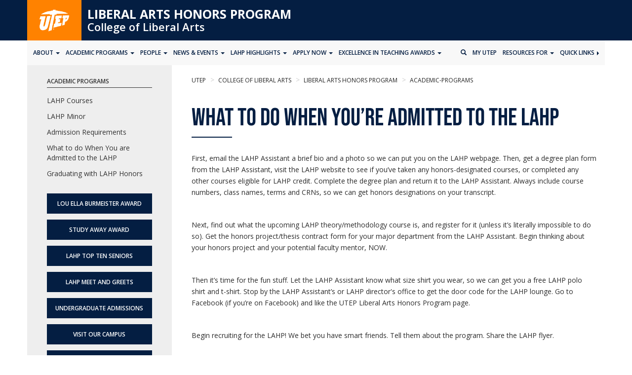

--- FILE ---
content_type: text/html; charset=utf-8
request_url: https://www.utep.edu/liberalarts/lahp/academic-programs/what-to-do-when-admitted.html
body_size: 8075
content:
<?xml version="1.0" encoding="utf-8" ?>
 <!DOCTYPE html> <html class="no-js" lang="en-US">
	<head>
	    
	    <!-- Google Tag Manager --><script>// 
(function(w,d,s,l,i){w[l]=w[l]||[];w[l].push({'gtm.start':
new Date().getTime(),event:'gtm.js'});var f=d.getElementsByTagName(s)[0],
j=d.createElement(s),dl=l!='dataLayer'?'&amp;l='+l:'';j.async=true;j.src=
'https://www.googletagmanager.com/gtm.js?id='+i+dl;f.parentNode.insertBefore(j,f);
})(window,document,'script','dataLayer','GTM-MDRB82R');
// </script><!-- End Google Tag Manager -->
			<meta charset="utf-8"/>
	<meta content="IE=edge" http-equiv="X-UA-Compatible"/>
	<meta content="width=device-width, initial-scale=1" name="viewport"/>
	 
			<meta data-view="all users" name="secure"/> 
		<title>
		What to do When You are Admitted to the LAHP
	</title>
	
	
	<link href="//cdn.utep.edu/images/favicon.ico" rel="icon" type="image/x-icon"/>

                                          <link href="../../../_colleges-cascade-files/css/bootstrap.css" media="all" rel="stylesheet" type="text/css"/>
                                                      <link href="../../../_colleges-cascade-files/css/styles.css" media="all" rel="stylesheet" type="text/css"/>
                                                      <link href="../../../_colleges-cascade-files/css/sidr-2.2.1/jquery.sidr.bare.css" media="all" rel="stylesheet" type="text/css"/>
                                                          <link href="//fonts.googleapis.com/css?family=Open+Sans:400,800,700,600" media="all" rel="stylesheet" type="text/css"/>
                                                      <link href="https://cdn.utep.edu/css/fonts/BebasNeue.css" media="all" rel="stylesheet" type="text/css"/>
                                  <script src="//cdn.utep.edu/scripts/jquery-2.1.1.min.js" type="text/javascript"></script>
                          <script src="//ajax.googleapis.com/ajax/libs/jqueryui/1.11.4/jquery-ui.min.js" type="text/javascript"></script>
    




		
	</head>
	<body>
	    <!-- Google Tag Manager (noscript) --><noscript><iframe height="0" src="https://www.googletagmanager.com/ns.html?id=GTM-MDRB82R" style="display:none;visibility:hidden" width="0"></iframe></noscript><!-- End Google Tag Manager (noscript) -->
		<div id="fb-root"></div>
<script type="text/javascript">
(function(d, s, id) {
  var js, fjs = d.getElementsByTagName(s)[0];
  if (d.getElementById(id)) return;
  js = d.createElement(s); js.id = id;
  js.src = "//connect.facebook.net/en_US/sdk.js#xfbml=1&version=v2.7";
  fjs.parentNode.insertBefore(js, fjs);
}(document, 'script', 'facebook-jssdk'));
</script>

		<span aria-labelledby="skippy-aria" role="contentinfo">
			<a class="sr-only sr-only-focusable" href="#mainContentArea" id="skippy">
				<span class="container" style="display:block;">
					<span class="skiplink-text" id="skippy-aria">Skip to main content</span>
				</span>
			</a>
		</span>
		<div aria-labelledby="miner-alert-aria" class="hidden UC-alertMessage" id="UC-alertMessage" role="contentinfo">
	<div class="alertBg">
		<div class="col-md-2 col-xs-2 text-center" style="padding:0">
			<img alt="alert" id="minerAlertWarning" src="/images/warning.svg"/>
		</div>
		<div class="col-md-offset-2 col-md-10 col-xs-offset-2 col-xs-10">
			<p class="h3" id="miner-alert-aria">MinerAlert</p>
			<p id="alert-message"></p>
		</div>
	</div>
</div>
		<div id="sidr-container">
			<div class="sticky-wrapper" id="siteHeader">
				<nav aria-label="main navigation" class="navbar navbar-default utep-nav utepHeader affix" id="header">
					<div class="bodyBg"></div>
					<div class="container headerContainer">
						<div class="hidden-below-1365" id="search-bar">
							<form action="https://my.utep.edu/Search?" aria-labelledby="search-query-label" id="myutep-search" role="search" style="display: none;">
								<div class="container input-group add-on" id="searchBox">
									<input autocomplete="off" id="search-query" name="q" type="search"/>
									<label for="search-query" id="search-query-label">Search pages and people</label>
									<div class="input-group-btn">
										<button class="btn btn-default btn-lg" type="submit">
											<span class="glyphicon glyphicon-search"></span>
										</button>
									</div>
								</div>
							</form>
						</div>
						<div class="UTEP-Branding">
							<a class="UTEP-Logo" href="https://www.utep.edu/">
								<img alt="UTEP" src="../../../_colleges-cascade-files/images/UTEP.png" title="UTEP"/>
							</a>
							<div class="navbar-header">
								<button aria-expanded="false" class="navbar-toggle collapsed" data-target="#bs-example-navbar-collapse-1" data-toggle="collapse" type="button">
									<span class="sr-only">Toggle navigation</span>
									<span class="icon-bar"></span>
									<span class="icon-bar"></span>
									<span class="icon-bar"></span>
									<span class="icon-bar"></span>
								</button>
							</div>
							<!-- /navbar-header -->
						</div>
						<!-- /UTEP-Branding -->
						<div class="navbarCollapseContainer">
							<div class="collapse navbar-collapse" id="bs-example-navbar-collapse-1">
								<div class="hidden-above-1365">
									<form action="https://my.utep.edu/Search?" aria-labelledby="search-query-mobile-label" id="myutep-search-mobile" role="search">
										<div class="search-container input-group add-on">
											<label for="search-query-mobile" id="search-query-mobile-label">Search</label>
											<input autocomplete="off" class="form-control" id="search-query-mobile" name="q" type="search"/>
											<div class="input-group-btn">
												<button class="btn btn-default form-control" type="submit">
													<span class="glyphicon glyphicon-search"></span>
												</button>
											</div>
										</div>
									</form>
								</div>
								









<ul class="nav navbar-nav">


    <li class="dropdown"><a aria-expanded="false" aria-haspopup="true" class="dropdown-toggle" data-toggle="dropdown" href="#" role="button"> 
    About
 <span class="caret"></span></a>
    

    <div class="ddWrapper">
        
                            <ul class="dropdown-menu">
        
       
        
        <li>
      
                   <a href="../about/about-us.html">            About the Liberal Arts Honors Program
    </a>
                </li>
        
                        
         
        
                
       
        
        <li>
      
                   <a href="../about/message-from-the-director.html">            Message from the Director
    </a>
                </li>
        
                        
         
        
                
       
        
        <li>
      
                   <a href="../about/mission-vision.html">            Mission and Vision
    </a>
                </li>
        
                        
         
        
                
       
        
        <li>
      
                   <a href="../about/contact-us.html">            Contact Us
    </a>
                </li>
        
                        
         
        
                
       
        
        <li>
      
                    <a href="https://www.utep.edu/liberalarts/resources/faculty-staff-resources/business-center/" target="_blank">            Business Center Forms
    </a>
                </li>
        
                         </ul>
                
         
        </div>           


    </li>
    <li class="dropdown"><a aria-expanded="false" aria-haspopup="true" class="dropdown-toggle" data-toggle="dropdown" href="#" role="button"> 
    Academic Programs
 <span class="caret"></span></a>
    

    <div class="ddWrapper">
        
                            <ul class="dropdown-menu">
        
       
        
        <li>
      
                   <a href="courses-offered.html">            LAHP Courses
    </a>
                </li>
        
                        
         
        
                
       
        
        <li>
      
                   <a href="lahp-minor.html">            LAHP Minor
    </a>
                </li>
        
                        
         
        
                
       
        
        <li>
      
                   <a href="admission-requirements.html">            Admission Requirements
    </a>
                </li>
        
                        
         
        
                
       
        
        <li>
      
                   <a href="what-to-do-when-admitted.html">            What to do When You are Admitted to the LAHP
    </a>
                </li>
        
                        
         
        
                
       
        
        <li>
      
                   <a href="lahp-honors.html">            Graduating with LAHP Honors
    </a>
                </li>
        
                         </ul>
                
         
        </div>           


    </li>
    <li class="dropdown"><a aria-expanded="false" aria-haspopup="true" class="dropdown-toggle" data-toggle="dropdown" href="#" role="button"> 
    People
 <span class="caret"></span></a>
    

    <div class="ddWrapper">
        
                            <ul class="dropdown-menu">
        
       
        
        <li>
      
                   <a href="../people/faculty.html">            Faculty &amp; Staff
    </a>
                </li>
        
                        
         
        
                
       
        
        <li>
      
                   <a href="../people/faculty-liasons.html">            Faculty Liaisons
    </a>
                </li>
        
                        
         
        
                
       
        
        <li>
      
                   <a href="../people/lahp-students.html">            Current Students
    </a>
                </li>
        
                        
         
        
                
       
        
        <li>
      
                   <a href="../people/lahp-graduates.html">            Alumni
    </a>
                </li>
        
                         </ul>
                
         
        </div>           


    </li>
    <li class="dropdown"><a aria-expanded="false" aria-haspopup="true" class="dropdown-toggle" data-toggle="dropdown" href="#" role="button"> 
    News &amp; Events
 <span class="caret"></span></a>
    

    <div class="ddWrapper">
        
                            <ul class="dropdown-menu">
        
       
        
        <li>
      
                   <a href="../events/news.html">            Recent News
    </a>
                </li>
        
                        
         
        
                
       
        
        <li>
      
                   <a href="../events/index.html">            Current Events
    </a>
                </li>
        
                        
         
        
                
       
        
        <li>
      
                   <a href="../events/past.html">            Past Events
    </a>
                </li>
        
                         </ul>
                
         
        </div>           


    </li>
    <li class="dropdown"><a aria-expanded="false" aria-haspopup="true" class="dropdown-toggle" data-toggle="dropdown" href="#" role="button"> 
    LAHP Highlights
 <span class="caret"></span></a>
    

    <div class="ddWrapper">
        
                            <ul class="dropdown-menu">
        
       
        
        <li>
      
                    <a href="https://www.utep.edu/liberalarts/lahp/_Files/docs/lahp-brochure.pdf">            LAHP Highlights
    </a>
                </li>
        
                         </ul>
                
         
        </div>           


    </li>
    <li class="dropdown"><a aria-expanded="false" aria-haspopup="true" class="dropdown-toggle" data-toggle="dropdown" href="#" role="button"> 
    Apply Now
 <span class="caret"></span></a>
    

    <div class="ddWrapper">
        
                            <ul class="dropdown-menu">
        
       
        
        <li>
      
                   <a href="../apply-now/student-applications.html">            Student Applications &amp; Forms
    </a>
                </li>
        
                         </ul>
                
         
        </div>           


    </li>
    <li class="dropdown"><a aria-expanded="false" aria-haspopup="true" class="dropdown-toggle" data-toggle="dropdown" href="#" role="button"> 
    Excellence in Teaching Awards
 <span class="caret"></span></a>
    

    <div class="ddWrapper">
        
                            <ul class="dropdown-menu">
        
       
        
        <li>
      
                   <a href="../awards/annual-liberal-arts-honors-program-excellence-in-teaching-award-2024.html">            Annual LAHP Excellence in Teaching Award 2024
    </a>
                </li>
        
                        
         
        
                
       
        
        <li>
      
                   <a href="../awards/past-recipients.html">            Past Recipients
    </a>
                </li>
        
                         </ul>
                
         
        </div>           


    </li>
</ul>
								<ul class="nav navbar-nav navbar-right">
    <li class="hidden-below-1365">
        <a href="#" id="search-trigger" title="Search pages and people"><span class="sr-only">Search pages and people</span><span aria-hidden="true" class="glyphicon glyphicon-search"></span></a>
    </li>
    <li class="myUTEPLink">
        <!-- <span aria-hidden="true" class="glyphicon glyphicon-search"></span> -->
        <a href="http://my.utep.edu">My UTEP</a>
    </li>
    <li class="dropdown resourcesForLinks">
        <a aria-expanded="false" aria-haspopup="true" class="dropdown-toggle hidden-below-1365" data-toggle="dropdown" href="#" role="button">Resources for <span class="caret"></span></a>
        <p class="hidden-above-1365 infoFor">INFORMATION FOR:</p>
        <div class="ddWrapper">
        <ul class="dropdown-menu">
            <li>
                <a href="/resources/students.html">Students</a>
            </li>
            <li>
                <a href="/resources/faculty-and-staff.html">Faculty &amp; Staff</a>
            </li>
            <li>
                <a href="http://alumni.utep.edu/">Alumni</a>
            </li>
            <li>
                <a href="/resources/parents.html">Parents</a>
            </li>
        </ul>
        </div>
    </li>
    <li class="hidden-below-1365">
        <a href="#" id="simple-menu">Quick Links 
            <span class="quickLinksArrow"></span>
        </a>
    </li>
</ul>

<!-- Fix iphone 5 menu UC-79 */ -->
<br class="visible-xs"/>
<br class="visible-xs"/>
<!-- END Fix iphone 5 menu UC-79 */ -->
<br class="hidden-above-1365"/>
								<div class="sidr right" id="sidr">
            <button aria-label="Close" class="close close-sidr" data-dismiss="modal" type="button">
                <span aria-hidden="true">X</span>
            </button>
            <h3>Quick Links</h3>
            <hr class="stroke"/>
            <ul class="menu">
                <li>
                    <a href="https://www.utep.edu/library/">Library</a>
                </li>
                <li>
                    <a href="https://www.utep.edu/vpba/parking-and-transportation/ ">Parking &amp; Maps</a>
                </li>
                <li>
                    <a href="https://www.utep.edu/newsfeed/">UTEP News</a>
                </li>
                <li>
                    <a href="https://events.utep.edu/">Events</a>
                </li>
                <li>
                    <a href="https://www.utep.edu/student-affairs/">Student Affairs</a>
                </li>
                <li>
                    <a href="https://www.utep.edu/vpba/">Business Affairs</a>
                </li>
                <li>
                    <a href="https://www.utep.edu/human-resources/services/employment/index.html">Employment Opportunities</a>
                </li>
                <li>
			        <a href="http://www.utepbookstore.com">University Bookstore</a>
		        </li>
		        <li>
			        <a href="https://www.utep.edu/technologysupport/">Technology Support</a>
		        </li>
            </ul>
        </div>
							</div>
							<!-- /.navbar-collapse -->
						</div>
						<!-- /.container-fluid -->
						
						












        





        





    

    <div class="departmentHeading">
        <h1 aria-labelledby="secondary-title-aria" role="banner"><a href=".." id="secondary-title-aria">Liberal Arts Honors Program
</a></h1>  
        <h2 aria-labelledby="title-aria" role="banner"><a href="../.." id="title-aria">College of Liberal Arts
</a></h2> 
    </div>

    



					</div>
					<!-- /container -->
				</nav>
			</div>
			<div class="container" id="container">
				<div aria-labelledby="mainContentArea" id="mainContentArea" role="contentinfo" tabindex="0">Main Content</div>
				<div class="col-md-12 visible-sm visible-xs" role="navigation">
					



<div class="row">
    <div class="col-md-12">
        <ul class="breadcrumb">
            <li><a href="https://www.utep.edu">UTEP</a></li>
            
            
                         <li><a href="../..">            College of Liberal Arts
    </a></li>
                        
                         <li><a href="..">            Liberal Arts Honors Program
    </a></li>
                        
                         <li><a href="/liberalarts/lahp/academic-programs     ">            academic-programs
    </a></li>
                        
        </ul>
    </div>
</div>
				</div>
				
				<div class="container" role="main">
					<div class="flexBoxWrapper">
						<div class="col-md-9 col-md-push-3 rightSidebar">
							<div class="visible-md visible-lg">
								



<div class="row">
    <div class="col-md-12">
        <ul class="breadcrumb">
            <li><a href="https://www.utep.edu">UTEP</a></li>
            
            
                         <li><a href="../..">            College of Liberal Arts
    </a></li>
                        
                         <li><a href="..">            Liberal Arts Honors Program
    </a></li>
                        
                         <li><a href="/liberalarts/lahp/academic-programs     ">            academic-programs
    </a></li>
                        
        </ul>
    </div>
</div>
							</div>
							<div class="main-content">
								









    
                                        <H1>WHAT TO DO WHEN YOU’RE ADMITTED TO THE LAHP
</H1>
                              
            <div class="stroke" style="width:10%;"></div>
        <br/>
        
        
            <div class="wysywig"><p>First, email the LAHP Assistant a brief bio and a photo so we can put you on the LAHP webpage. Then, get a degree plan form from the LAHP Assistant, visit the LAHP website to see if you&#8217;ve taken any honors-designated courses, or completed any other courses eligible for LAHP credit. Complete the degree plan and return it to the LAHP Assistant. Always include course numbers, class names, terms and CRNs, so we can get honors designations on your transcript.</p>
<p>&#160;</p>
<p>Next, find out what the upcoming LAHP theory/methodology course is, and register for it (unless it&#8217;s literally impossible to do so). Get the honors project/thesis contract form for your major department from the LAHP Assistant. Begin thinking about your honors project and your potential faculty mentor, NOW.</p>
<p>&#160;</p>
<p>Then it&#8217;s time for the fun stuff. Let the LAHP Assistant know what size shirt you wear, so we can get you a free LAHP polo shirt and t-shirt. Stop by the LAHP Assistant&#8217;s or LAHP director's office to get the door code for the LAHP lounge. Go to Facebook (if you&#8217;re on Facebook) and like the UTEP Liberal Arts Honors Program page.</p>
<p>&#160;</p>
<p>Begin recruiting for the LAHP! We bet you have smart friends. Tell them about the program. Share the LAHP flyer.</p>
<p>&#160;</p>
<p>Finally, begin thinking about how to improve the LAHP now. What speakers should we bring in? What subject areas should we try to get for theory/methodology courses? How can we raise funds? You&#8217;re part of this program now. Please plan to be an ACTIVE part of the LAHP</p></div>  
        





							</div>
							<div class="row">
								<div class="col-md-6">
									
								</div>
								<div class="col-md-6">
									
								</div>
								<div class="col-md-12">
									
								</div>
							</div>
						</div>
						<!-- /col-md-9 -->
						<div class="col-md-3 col-md-pull-9 leftSidebar">
							<nav aria-label="Secondary navigation">
								









    
    <h2>Academic Programs
</h2>
    
                <ul class="nav">
            
          <li><a href="courses-offered.html">            LAHP Courses
    </a></li>
            
               
            
          <li><a href="lahp-minor.html">            LAHP Minor
    </a></li>
            
               
            
          <li><a href="admission-requirements.html">            Admission Requirements
    </a></li>
            
               
            
          <li><a href="what-to-do-when-admitted.html">            What to do When You are Admitted to the LAHP
    </a></li>
            
               
            
          <li><a href="lahp-honors.html">            Graduating with LAHP Honors
    </a></li>
            
               
        </ul>
    
    





								







<ul class="nav UTEPGlobalIcons">

                        
        <li>
            <a class="btn btn-primary" href="https://www.utep.edu/liberalarts/lahp/_Files/docs/study-abroad-2026.pdf">Lou Ella Burmeister Award</a>
        </li>

    
                        
        <li>
            <a class="btn btn-primary" href="https://www.utep.edu/liberalarts/lahp/_files/docs/student-travel-funding-application-new-2024.pdf">Study Away Award</a>
        </li>

    
                
        <li>
            <a class="btn btn-primary" href="../people/top-ten-seniors.html">LAHP Top Ten Seniors</a>
        </li>

    
                
        <li>
            <a class="btn btn-primary" href="../people/meet-and-greets.html">LAHP Meet and Greets</a>
        </li>

    
                
        <li>
            <a class="btn btn-primary" href="https://www.utep.edu/resources/apply-now.html">Undergraduate Admissions</a>
        </li>

    
                
        <li>
            <a class="btn btn-primary" href="http://sa.utep.edu/futureminers/visitutep/">VISIT OUR CAMPUS</a>
        </li>

    
                
        <li>
            <a class="btn btn-primary" href="http://academics.utep.edu/Default.aspx?tabid=38333">PAYING FOR COLLEGE</a>
        </li>

    
            
</ul>



							</nav>
							
							









<h2>Connect With Us</h2>
<div class="right-stroke"></div>
<p>The University of Texas at El Paso<br/>
College of Liberal Arts
<br/>
Prospect Hall 304
<br/>
500 W. University Ave.
<br/>
El Paso, Texas 79968
 </p>

<p>E: <span><a class="contact-email" href="mailto:lahp@utep.edu ">lahp@utep.edu
</a></span>
        <br/>
    P: (915) 747-0246
        
</p>

<ul class="nav socialIcons">

<ul class="nav socialIcons">
      <li>
      <a aria-label="Facebook" class="facebook" href="https://www.facebook.com/UTEPMiners/ " rel="noopener" target="_blank">
        <img alt="facebook" src="../../../_colleges-cascade-files/images/facebook.png" title="facebook"/>
      </a>
    </li>
  
      <li>
      <a aria-label="Twitter/X" class="twitter" href="https://twitter.com/utep " rel="noopener" target="_blank">
        <img alt="twitter" src="../../../_colleges-cascade-files/images/twitter.png" title="twitter"/>
      </a>
    </li>
  
      <li>
      <a aria-label="YouTube" class="youtube" href="https://www.youtube.com/user/UTEP " rel="noopener" target="_blank">
        <img alt="youtube" src="../../../_colleges-cascade-files/images/youTube.png" title="youtube"/>
      </a>
    </li>
  
      <li>
      <a aria-label="Instagram" class="instagram" href="https://www.instagram.com/utep_miners/ " rel="noopener" target="_blank">
        <img alt="instagram" src="../../../_colleges-cascade-files/images/instagram.png" title="instagram"/>
      </a>
    </li>
  </ul>
</ul>


						</div>
						<!-- /col-md-3 -->
					</div>
					<!-- /flexBoxWrapper -->
				</div>
				<!-- /container -->
			</div>
			<!-- /#container -->
			<footer>
	<div class="container">
		<div class="col-md-3 footerLogo">
			<img alt="UTEP" class="img-responsive" src="../../../_colleges-cascade-files/images/UTEP-Footer.png" title="UTEP"/>
		</div>
		<!-- /col-md-3 -->
		<div class="col-md-9 requiredLinks">
			<h2>THE UNIVERSITY OF TEXAS AT EL PASO</h2>
			<ul>
			   <li>
					<a href="https://www.utep.edu/utepcares/cares-act-compliance/" rel="noopener" target="_blank">CARES Act Compliance</a>
				</li>
			  	<li>
					<a href="https://www.utep.edu/clery/" rel="noopener" target="_blank">Clery Crime Statistics</a>
				</li>
				<li>
					<a href="https://www.utep.edu/emergency/" rel="noopener" target="_blank">Emergency Information</a>
				</li>
				<li>
					<a href="https://www.utep.edu/human-resources/services/employment/index.html" rel="noopener" target="_blank">Employment</a>
				</li>
				<li>
					<a href="https://www.utep.edu/student-affairs/resources/Mental-Health-Resources-for-UTEP-Students.html" rel="noopener" target="_blank">Mental Health Resources</a>
				</li>
			</ul>
			<ul>
			    <li>
				    <a href="https://www.utep.edu/resources/public-course-information.html" rel="noopener" target="_blank">Public Course Information</a>
				</li>
				<li>
					<a href="http://sao.fraud.state.tx.us/" rel="noopener" target="_blank">Report Fraud</a>
				</li>
				<li>
					<a href="https://www.utep.edu/required-links/" rel="noopener" target="_blank">Required Links</a>
				</li>
				<li>
					<a href="https://www.utep.edu/vpba/state-reports/" rel="noopener" target="_blank">State Reports</a>
				</li>
				<li>
					<a href="https://veterans.portal.texas.gov" rel="noopener" target="_blank">Texas Veterans Portal</a>
				</li>
			</ul>
			<ul>
			    <li>
					<a href="https://www.utep.edu/titleix/Filing-a-Complaint.html" rel="noopener" target="_blank">Title IX Reporting</a>
				</li>
			    <li>
					<a href="https://www.utep.edu/hoop/section-6/ch-3.html" rel="noopener" target="_blank">Title IX Sexual Misconduct Policy</a>
				</li>
			    <li>
					<a href="http://www.utsystem.edu/" rel="noopener" target="_blank">UT System</a>
				</li>
	            <li>
					<a href="https://www.utep.edu/eoaa/policies/accessibility-policy.html" rel="noopener" target="_blank">Web Accessibility</a>
				</li>
				<li>
					<a href="https://www.utep.edu/information-resources/iso/policies/web-privacy-policies.html" rel="noopener" target="_blank">Web Privacy Policy</a>
				</li>
			</ul>
			<div class="clearfix"></div>
			<div>
				<div class="contact-information-link">500 West University Avenue |</div>
				<div class="contact-information-link">El Paso, TX 79968 |</div>
				<div class="contact-information-link">915-747-5000 |</div>
				<div class="contact-information-link">
					<a href="https://www.utep.edu/feedback" rel="noopener" target="_blank">SITE FEEDBACK</a>
				</div>
			</div>
		</div>
		<!-- /col-md-9 -->
	</div>
	<!-- /container -->
</footer>
		</div>
		<div class="full-screen modal fade" id="myModal" role="dialog">
			<div aria-labelledby="modal-dialog-aria" class="modal-dialog" role="contentinfo">
				<span class="sr-only" id="modal-dialog-aria">Modal</span>
				<div class="transparent modal-content text-center">
					<div class="modal-header">
						<button class="close" data-dismiss="modal" type="button">X</button>
					</div>
					<div class="modal-body">
						<iframe frameborder="0" height="400" title="YouTube embedded video" width="645"></iframe>
					</div>
				</div>
			</div>
		</div>
		        
<script src="../../../_colleges-cascade-files/js/bootstrap.min.js" type="text/javascript"></script>
<script src="../../../_colleges-cascade-files/js/vendor/modernizr-2.8.3.min.js" type="text/javascript"></script>
<script src="../../../_colleges-cascade-files/js/sidr-2.2.1/jquery.sidr.js" type="text/javascript"></script>
<script src="../../../_colleges-cascade-files/js/iphone-inline-video.browser.js" type="text/javascript"></script>
<script src="../../../_colleges-cascade-files/js/carrousel-autoplay.js" type="text/javascript"></script>
<script src="../../../_colleges-cascade-files/js/main.js" type="text/javascript"></script>
<script src="../../../_colleges-cascade-files/js/uta.js" type="text/javascript"></script>

	</body>
</html>

--- FILE ---
content_type: text/css
request_url: https://www.utep.edu/_colleges-cascade-files/css/bootstrap.css
body_size: 21359
content:
/*!
 * Bootstrap v3.3.5 (http://getbootstrap.com)
 * Copyright 2011-2016 Twitter, Inc.
 * Licensed under MIT (https://github.com/twbs/bootstrap/blob/master/LICENSE)
 */

/*!
 * Generated using the Bootstrap Customizer (http://getbootstrap.com/customize/?id=020ee081a7d6dd1cf4bc6d6f07f3470d)
 * Config saved to config.json and https://gist.github.com/020ee081a7d6dd1cf4bc6d6f07f3470d
 */
/*!
 * Bootstrap v3.3.6 (http://getbootstrap.com)
 * Copyright 2011-2015 Twitter, Inc.
 * Licensed under MIT (https://github.com/twbs/bootstrap/blob/master/LICENSE)
 */
/*! normalize.css v3.0.3 | MIT License | github.com/necolas/normalize.css */
html {
	 font-family: sans-serif;
	 -ms-text-size-adjust: 100%;
	 -webkit-text-size-adjust: 100%;
}
 body {
	 margin: 0;
}
 article, aside, details, figcaption, figure, footer, header, hgroup, main, menu, nav, section, summary {
	 display: block;
}
 audio, canvas, progress, video {
	 display: inline-block;
	 vertical-align: baseline;
}
 audio:not([controls]) {
	 display: none;
	 height: 0;
}
 [hidden], template {
	 display: none;
}
 a {
	 background-color: transparent;
}
 a:active, a:hover {
	 outline: 0;
}
 abbr[title] {
	 border-bottom: 1px dotted;
}
 b, strong {
	 font-weight: bold;
}
 dfn {
	 font-style: italic;
}
 h1 {
	 font-size: 2em;
	 margin: 0.67em 0;
}
 mark {
	 background: #ff0;
	 color: #000;
}
 small {
	 font-size: 80%;
}
 sub, sup {
	 font-size: 75%;
	 line-height: 0;
	 position: relative;
	 vertical-align: baseline;
}
 sup {
	 top: -0.5em;
}
 sub {
	 bottom: -0.25em;
}
 img {
	 border: 0;
}
 svg:not(:root) {
	 overflow: hidden;
}
 figure {
	 margin: 1em 40px;
}
 hr {
	 -webkit-box-sizing: content-box;
	 -moz-box-sizing: content-box;
	 box-sizing: content-box;
	 height: 0;
}
 pre {
	 overflow: auto;
}
 code, kbd, pre, samp {
	 font-family: monospace, monospace;
	 font-size: 1em;
}
 button, input, optgroup, select, textarea {
	 color: inherit;
	 font: inherit;
	 margin: 0;
}
 button {
	 overflow: visible;
}
 button, select {
	 text-transform: none;
}
 button, html input[type="button"], input[type="reset"], input[type="submit"] {
	 -webkit-appearance: button;
	 cursor: pointer;
}
 button[disabled], html input[disabled] {
	 cursor: default;
}
 button::-moz-focus-inner, input::-moz-focus-inner {
	 border: 0;
	 padding: 0;
}
 input {
	 line-height: normal;
}
 input[type="checkbox"], input[type="radio"] {
	 -webkit-box-sizing: border-box;
	 -moz-box-sizing: border-box;
	 box-sizing: border-box;
	 padding: 0;
}
 input[type="number"]::-webkit-inner-spin-button, input[type="number"]::-webkit-outer-spin-button {
	 height: auto;
}
 input[type="search"] {
	 -webkit-appearance: textfield;
	 -webkit-box-sizing: content-box;
	 -moz-box-sizing: content-box;
	 box-sizing: content-box;
}
 input[type="search"]::-webkit-search-cancel-button, input[type="search"]::-webkit-search-decoration {
	 -webkit-appearance: none;
}
 fieldset {
	 border: 1px solid #c0c0c0;
	 margin: 0 2px;
	 padding: 0.35em 0.625em 0.75em;
}
 legend {
	 border: 0;
	 padding: 0;
}
 textarea {
	 overflow: auto;
}
 optgroup {
	 font-weight: bold;
}
 table {
	 border-collapse: collapse;
	 border-spacing: 0;
}
 td, th {
	 padding: 0;
}
/*! Source: https://github.com/h5bp/html5-boilerplate/blob/master/src/css/main.css */
 @media print {
	 *, *:before, *:after {
		 background: transparent !important;
		 color: #000 !important;
		 -webkit-box-shadow: none !important;
		 box-shadow: none !important;
		 text-shadow: none !important;
	}
	 a, a:visited {
		 text-decoration: underline;
	}
	 a[href]:after {
		 content: " (" attr(href) ")";
	}
	 abbr[title]:after {
		 content: " (" attr(title) ")";
	}
	 a[href^="#"]:after, a[href^="javascript:"]:after {
		 content: "";
	}
	 pre, blockquote {
		 border: 1px solid #999;
		 page-break-inside: avoid;
	}
	 thead {
		 display: table-header-group;
	}
	 tr, img {
		 page-break-inside: avoid;
	}
	 img {
		 max-width: 100% !important;
	}
	 p, h2, h3 {
		 orphans: 3;
		 widows: 3;
	}
	 h2, h3 {
		 page-break-after: avoid;
	}
	 .navbar {
		 display: none;
	}
	 .btn > .caret, .dropup > .btn > .caret {
		 border-top-color: #000 !important;
	}
	 .label {
		 border: 1px solid #000;
	}
	 .table {
		 border-collapse: collapse !important;
	}
	 .table td, .table th {
		 background-color: #fff !important;
	}
	 .table-bordered th, .table-bordered td {
		 border: 1px solid #ddd !important;
	}
}
 @font-face {
	 font-family: 'Glyphicons Halflings';
	 src: url('../fonts/glyphicons-halflings-regular.eot');
	 src: url('../fonts/glyphicons-halflings-regular.eot?#iefix') format('embedded-opentype'), url('../fonts/glyphicons-halflings-regular.woff2') format('woff2'), url('../fonts/glyphicons-halflings-regular.woff') format('woff'), url('../fonts/glyphicons-halflings-regular.ttf') format('truetype'), url('../fonts/glyphicons-halflings-regular.svg#glyphicons_halflingsregular') format('svg');
}
 .glyphicon {
	 position: relative;
	 top: 1px;
	 display: inline-block;
	 font-family: 'Glyphicons Halflings';
	 font-style: normal;
	 font-weight: normal;
	 line-height: 1;
	 -webkit-font-smoothing: antialiased;
	 -moz-osx-font-smoothing: grayscale;
}
 .glyphicon-asterisk:before {
	 content: "\002a";
}
 .glyphicon-plus:before {
	 content: "\002b";
}
 .glyphicon-euro:before, .glyphicon-eur:before {
	 content: "\20ac";
}
 .glyphicon-minus:before {
	 content: "\2212";
}
 .glyphicon-cloud:before {
	 content: "\2601";
}
 .glyphicon-envelope:before {
	 content: "\2709";
}
 .glyphicon-pencil:before {
	 content: "\270f";
}
 .glyphicon-glass:before {
	 content: "\e001";
}
 .glyphicon-music:before {
	 content: "\e002";
}
 .glyphicon-search:before {
	 content: "\e003";
}
 .glyphicon-heart:before {
	 content: "\e005";
}
 .glyphicon-star:before {
	 content: "\e006";
}
 .glyphicon-star-empty:before {
	 content: "\e007";
}
 .glyphicon-user:before {
	 content: "\e008";
}
 .glyphicon-film:before {
	 content: "\e009";
}
 .glyphicon-th-large:before {
	 content: "\e010";
}
 .glyphicon-th:before {
	 content: "\e011";
}
 .glyphicon-th-list:before {
	 content: "\e012";
}
 .glyphicon-ok:before {
	 content: "\e013";
}
 .glyphicon-remove:before {
	 content: "\e014";
}
 .glyphicon-zoom-in:before {
	 content: "\e015";
}
 .glyphicon-zoom-out:before {
	 content: "\e016";
}
 .glyphicon-off:before {
	 content: "\e017";
}
 .glyphicon-signal:before {
	 content: "\e018";
}
 .glyphicon-cog:before {
	 content: "\e019";
}
 .glyphicon-trash:before {
	 content: "\e020";
}
 .glyphicon-home:before {
	 content: "\e021";
}
 .glyphicon-file:before {
	 content: "\e022";
}
 .glyphicon-time:before {
	 content: "\e023";
}
 .glyphicon-road:before {
	 content: "\e024";
}
 .glyphicon-download-alt:before {
	 content: "\e025";
}
 .glyphicon-download:before {
	 content: "\e026";
}
 .glyphicon-upload:before {
	 content: "\e027";
}
 .glyphicon-inbox:before {
	 content: "\e028";
}
 .glyphicon-play-circle:before {
	 content: "\e029";
}
 .glyphicon-repeat:before {
	 content: "\e030";
}
 .glyphicon-refresh:before {
	 content: "\e031";
}
 .glyphicon-list-alt:before {
	 content: "\e032";
}
 .glyphicon-lock:before {
	 content: "\e033";
}
 .glyphicon-flag:before {
	 content: "\e034";
}
 .glyphicon-headphones:before {
	 content: "\e035";
}
 .glyphicon-volume-off:before {
	 content: "\e036";
}
 .glyphicon-volume-down:before {
	 content: "\e037";
}
 .glyphicon-volume-up:before {
	 content: "\e038";
}
 .glyphicon-qrcode:before {
	 content: "\e039";
}
 .glyphicon-barcode:before {
	 content: "\e040";
}
 .glyphicon-tag:before {
	 content: "\e041";
}
 .glyphicon-tags:before {
	 content: "\e042";
}
 .glyphicon-book:before {
	 content: "\e043";
}
 .glyphicon-bookmark:before {
	 content: "\e044";
}
 .glyphicon-print:before {
	 content: "\e045";
}
 .glyphicon-camera:before {
	 content: "\e046";
}
 .glyphicon-font:before {
	 content: "\e047";
}
 .glyphicon-bold:before {
	 content: "\e048";
}
 .glyphicon-italic:before {
	 content: "\e049";
}
 .glyphicon-text-height:before {
	 content: "\e050";
}
 .glyphicon-text-width:before {
	 content: "\e051";
}
 .glyphicon-align-left:before {
	 content: "\e052";
}
 .glyphicon-align-center:before {
	 content: "\e053";
}
 .glyphicon-align-right:before {
	 content: "\e054";
}
 .glyphicon-align-justify:before {
	 content: "\e055";
}
 .glyphicon-list:before {
	 content: "\e056";
}
 .glyphicon-indent-left:before {
	 content: "\e057";
}
 .glyphicon-indent-right:before {
	 content: "\e058";
}
 .glyphicon-facetime-video:before {
	 content: "\e059";
}
 .glyphicon-picture:before {
	 content: "\e060";
}
 .glyphicon-map-marker:before {
	 content: "\e062";
}
 .glyphicon-adjust:before {
	 content: "\e063";
}
 .glyphicon-tint:before {
	 content: "\e064";
}
 .glyphicon-edit:before {
	 content: "\e065";
}
 .glyphicon-share:before {
	 content: "\e066";
}
 .glyphicon-check:before {
	 content: "\e067";
}
 .glyphicon-move:before {
	 content: "\e068";
}
 .glyphicon-step-backward:before {
	 content: "\e069";
}
 .glyphicon-fast-backward:before {
	 content: "\e070";
}
 .glyphicon-backward:before {
	 content: "\e071";
}
 .glyphicon-play:before {
	 content: "\e072";
}
 .glyphicon-pause:before {
	 content: "\e073";
}
 .glyphicon-stop:before {
	 content: "\e074";
}
 .glyphicon-forward:before {
	 content: "\e075";
}
 .glyphicon-fast-forward:before {
	 content: "\e076";
}
 .glyphicon-step-forward:before {
	 content: "\e077";
}
 .glyphicon-eject:before {
	 content: "\e078";
}
 .glyphicon-chevron-left:before {
	 content: "\e079";
}
 .glyphicon-chevron-right:before {
	 content: "\e080";
}
 .glyphicon-plus-sign:before {
	 content: "\e081";
}
 .glyphicon-minus-sign:before {
	 content: "\e082";
}
 .glyphicon-remove-sign:before {
	 content: "\e083";
}
 .glyphicon-ok-sign:before {
	 content: "\e084";
}
 .glyphicon-question-sign:before {
	 content: "\e085";
}
 .glyphicon-info-sign:before {
	 content: "\e086";
}
 .glyphicon-screenshot:before {
	 content: "\e087";
}
 .glyphicon-remove-circle:before {
	 content: "\e088";
}
 .glyphicon-ok-circle:before {
	 content: "\e089";
}
 .glyphicon-ban-circle:before {
	 content: "\e090";
}
 .glyphicon-arrow-left:before {
	 content: "\e091";
}
 .glyphicon-arrow-right:before {
	 content: "\e092";
}
 .glyphicon-arrow-up:before {
	 content: "\e093";
}
 .glyphicon-arrow-down:before {
	 content: "\e094";
}
 .glyphicon-share-alt:before {
	 content: "\e095";
}
 .glyphicon-resize-full:before {
	 content: "\e096";
}
 .glyphicon-resize-small:before {
	 content: "\e097";
}
 .glyphicon-exclamation-sign:before {
	 content: "\e101";
}
 .glyphicon-gift:before {
	 content: "\e102";
}
 .glyphicon-leaf:before {
	 content: "\e103";
}
 .glyphicon-fire:before {
	 content: "\e104";
}
 .glyphicon-eye-open:before {
	 content: "\e105";
}
 .glyphicon-eye-close:before {
	 content: "\e106";
}
 .glyphicon-warning-sign:before {
	 content: "\e107";
}
 .glyphicon-plane:before {
	 content: "\e108";
}
 .glyphicon-calendar:before {
	 content: "\e109";
}
 .glyphicon-random:before {
	 content: "\e110";
}
 .glyphicon-comment:before {
	 content: "\e111";
}
 .glyphicon-magnet:before {
	 content: "\e112";
}
 .glyphicon-chevron-up:before {
	 content: "\e113";
}
 .glyphicon-chevron-down:before {
	 content: "\e114";
}
 .glyphicon-retweet:before {
	 content: "\e115";
}
 .glyphicon-shopping-cart:before {
	 content: "\e116";
}
 .glyphicon-folder-close:before {
	 content: "\e117";
}
 .glyphicon-folder-open:before {
	 content: "\e118";
}
 .glyphicon-resize-vertical:before {
	 content: "\e119";
}
 .glyphicon-resize-horizontal:before {
	 content: "\e120";
}
 .glyphicon-hdd:before {
	 content: "\e121";
}
 .glyphicon-bullhorn:before {
	 content: "\e122";
}
 .glyphicon-bell:before {
	 content: "\e123";
}
 .glyphicon-certificate:before {
	 content: "\e124";
}
 .glyphicon-thumbs-up:before {
	 content: "\e125";
}
 .glyphicon-thumbs-down:before {
	 content: "\e126";
}
 .glyphicon-hand-right:before {
	 content: "\e127";
}
 .glyphicon-hand-left:before {
	 content: "\e128";
}
 .glyphicon-hand-up:before {
	 content: "\e129";
}
 .glyphicon-hand-down:before {
	 content: "\e130";
}
 .glyphicon-circle-arrow-right:before {
	 content: "\e131";
}
 .glyphicon-circle-arrow-left:before {
	 content: "\e132";
}
 .glyphicon-circle-arrow-up:before {
	 content: "\e133";
}
 .glyphicon-circle-arrow-down:before {
	 content: "\e134";
}
 .glyphicon-globe:before {
	 content: "\e135";
}
 .glyphicon-wrench:before {
	 content: "\e136";
}
 .glyphicon-tasks:before {
	 content: "\e137";
}
 .glyphicon-filter:before {
	 content: "\e138";
}
 .glyphicon-briefcase:before {
	 content: "\e139";
}
 .glyphicon-fullscreen:before {
	 content: "\e140";
}
 .glyphicon-dashboard:before {
	 content: "\e141";
}
 .glyphicon-paperclip:before {
	 content: "\e142";
}
 .glyphicon-heart-empty:before {
	 content: "\e143";
}
 .glyphicon-link:before {
	 content: "\e144";
}
 .glyphicon-phone:before {
	 content: "\e145";
}
 .glyphicon-pushpin:before {
	 content: "\e146";
}
 .glyphicon-usd:before {
	 content: "\e148";
}
 .glyphicon-gbp:before {
	 content: "\e149";
}
 .glyphicon-sort:before {
	 content: "\e150";
}
 .glyphicon-sort-by-alphabet:before {
	 content: "\e151";
}
 .glyphicon-sort-by-alphabet-alt:before {
	 content: "\e152";
}
 .glyphicon-sort-by-order:before {
	 content: "\e153";
}
 .glyphicon-sort-by-order-alt:before {
	 content: "\e154";
}
 .glyphicon-sort-by-attributes:before {
	 content: "\e155";
}
 .glyphicon-sort-by-attributes-alt:before {
	 content: "\e156";
}
 .glyphicon-unchecked:before {
	 content: "\e157";
}
 .glyphicon-expand:before {
	 content: "\e158";
}
 .glyphicon-collapse-down:before {
	 content: "\e159";
}
 .glyphicon-collapse-up:before {
	 content: "\e160";
}
 .glyphicon-log-in:before {
	 content: "\e161";
}
 .glyphicon-flash:before {
	 content: "\e162";
}
 .glyphicon-log-out:before {
	 content: "\e163";
}
 .glyphicon-new-window:before {
	 content: "\e164";
}
 .glyphicon-record:before {
	 content: "\e165";
}
 .glyphicon-save:before {
	 content: "\e166";
}
 .glyphicon-open:before {
	 content: "\e167";
}
 .glyphicon-saved:before {
	 content: "\e168";
}
 .glyphicon-import:before {
	 content: "\e169";
}
 .glyphicon-export:before {
	 content: "\e170";
}
 .glyphicon-send:before {
	 content: "\e171";
}
 .glyphicon-floppy-disk:before {
	 content: "\e172";
}
 .glyphicon-floppy-saved:before {
	 content: "\e173";
}
 .glyphicon-floppy-remove:before {
	 content: "\e174";
}
 .glyphicon-floppy-save:before {
	 content: "\e175";
}
 .glyphicon-floppy-open:before {
	 content: "\e176";
}
 .glyphicon-credit-card:before {
	 content: "\e177";
}
 .glyphicon-transfer:before {
	 content: "\e178";
}
 .glyphicon-cutlery:before {
	 content: "\e179";
}
 .glyphicon-header:before {
	 content: "\e180";
}
 .glyphicon-compressed:before {
	 content: "\e181";
}
 .glyphicon-earphone:before {
	 content: "\e182";
}
 .glyphicon-phone-alt:before {
	 content: "\e183";
}
 .glyphicon-tower:before {
	 content: "\e184";
}
 .glyphicon-stats:before {
	 content: "\e185";
}
 .glyphicon-sd-video:before {
	 content: "\e186";
}
 .glyphicon-hd-video:before {
	 content: "\e187";
}
 .glyphicon-subtitles:before {
	 content: "\e188";
}
 .glyphicon-sound-stereo:before {
	 content: "\e189";
}
 .glyphicon-sound-dolby:before {
	 content: "\e190";
}
 .glyphicon-sound-5-1:before {
	 content: "\e191";
}
 .glyphicon-sound-6-1:before {
	 content: "\e192";
}
 .glyphicon-sound-7-1:before {
	 content: "\e193";
}
 .glyphicon-copyright-mark:before {
	 content: "\e194";
}
 .glyphicon-registration-mark:before {
	 content: "\e195";
}
 .glyphicon-cloud-download:before {
	 content: "\e197";
}
 .glyphicon-cloud-upload:before {
	 content: "\e198";
}
 .glyphicon-tree-conifer:before {
	 content: "\e199";
}
 .glyphicon-tree-deciduous:before {
	 content: "\e200";
}
 .glyphicon-cd:before {
	 content: "\e201";
}
 .glyphicon-save-file:before {
	 content: "\e202";
}
 .glyphicon-open-file:before {
	 content: "\e203";
}
 .glyphicon-level-up:before {
	 content: "\e204";
}
 .glyphicon-copy:before {
	 content: "\e205";
}
 .glyphicon-paste:before {
	 content: "\e206";
}
 .glyphicon-alert:before {
	 content: "\e209";
}
 .glyphicon-equalizer:before {
	 content: "\e210";
}
 .glyphicon-king:before {
	 content: "\e211";
}
 .glyphicon-queen:before {
	 content: "\e212";
}
 .glyphicon-pawn:before {
	 content: "\e213";
}
 .glyphicon-bishop:before {
	 content: "\e214";
}
 .glyphicon-knight:before {
	 content: "\e215";
}
 .glyphicon-baby-formula:before {
	 content: "\e216";
}
 .glyphicon-tent:before {
	 content: "\26fa";
}
 .glyphicon-blackboard:before {
	 content: "\e218";
}
 .glyphicon-bed:before {
	 content: "\e219";
}
 .glyphicon-apple:before {
	 content: "\f8ff";
}
 .glyphicon-erase:before {
	 content: "\e221";
}
 .glyphicon-hourglass:before {
	 content: "\231b";
}
 .glyphicon-lamp:before {
	 content: "\e223";
}
 .glyphicon-duplicate:before {
	 content: "\e224";
}
 .glyphicon-piggy-bank:before {
	 content: "\e225";
}
 .glyphicon-scissors:before {
	 content: "\e226";
}
 .glyphicon-bitcoin:before {
	 content: "\e227";
}
 .glyphicon-btc:before {
	 content: "\e227";
}
 .glyphicon-xbt:before {
	 content: "\e227";
}
 .glyphicon-yen:before {
	 content: "\00a5";
}
 .glyphicon-jpy:before {
	 content: "\00a5";
}
 .glyphicon-ruble:before {
	 content: "\20bd";
}
 .glyphicon-rub:before {
	 content: "\20bd";
}
 .glyphicon-scale:before {
	 content: "\e230";
}
 .glyphicon-ice-lolly:before {
	 content: "\e231";
}
 .glyphicon-ice-lolly-tasted:before {
	 content: "\e232";
}
 .glyphicon-education:before {
	 content: "\e233";
}
 .glyphicon-option-horizontal:before {
	 content: "\e234";
}
 .glyphicon-option-vertical:before {
	 content: "\e235";
}
 .glyphicon-menu-hamburger:before {
	 content: "\e236";
}
 .glyphicon-modal-window:before {
	 content: "\e237";
}
 .glyphicon-oil:before {
	 content: "\e238";
}
 .glyphicon-grain:before {
	 content: "\e239";
}
 .glyphicon-sunglasses:before {
	 content: "\e240";
}
 .glyphicon-text-size:before {
	 content: "\e241";
}
 .glyphicon-text-color:before {
	 content: "\e242";
}
 .glyphicon-text-background:before {
	 content: "\e243";
}
 .glyphicon-object-align-top:before {
	 content: "\e244";
}
 .glyphicon-object-align-bottom:before {
	 content: "\e245";
}
 .glyphicon-object-align-horizontal:before {
	 content: "\e246";
}
 .glyphicon-object-align-left:before {
	 content: "\e247";
}
 .glyphicon-object-align-vertical:before {
	 content: "\e248";
}
 .glyphicon-object-align-right:before {
	 content: "\e249";
}
 .glyphicon-triangle-right:before {
	 content: "\e250";
}
 .glyphicon-triangle-left:before {
	 content: "\e251";
}
 .glyphicon-triangle-bottom:before {
	 content: "\e252";
}
 .glyphicon-triangle-top:before {
	 content: "\e253";
}
 .glyphicon-console:before {
	 content: "\e254";
}
 .glyphicon-superscript:before {
	 content: "\e255";
}
 .glyphicon-subscript:before {
	 content: "\e256";
}
 .glyphicon-menu-left:before {
	 content: "\e257";
}
 .glyphicon-menu-right:before {
	 content: "\e258";
}
 .glyphicon-menu-down:before {
	 content: "\e259";
}
 .glyphicon-menu-up:before {
	 content: "\e260";
}
 * {
	 -webkit-box-sizing: border-box;
	 -moz-box-sizing: border-box;
	 box-sizing: border-box;
}
 *:before, *:after {
	 -webkit-box-sizing: border-box;
	 -moz-box-sizing: border-box;
	 box-sizing: border-box;
}
 html {
	 font-size: 10px;
	 -webkit-tap-highlight-color: rgba(0, 0, 0, 0);
}
 body {
	 font-family: "Helvetica Neue", Helvetica, Arial, sans-serif;
	 font-size: 14px;
	 line-height: 1.42857143;
	 color: #333333;
	 background-color: #ffffff;
}
 input, button, select, textarea {
	 font-family: inherit;
	 font-size: inherit;
	 line-height: inherit;
}
 a {
	 color: #337ab7;
	 text-decoration: none;
}
 a:hover, a:focus {
	 color: #23527c;
	 text-decoration: underline;
}
 a:focus {
     outline: thin dotted;
	 outline: 5px auto -webkit-focus-ring-color;
	 outline-offset: -2px;
}
 figure {
	 margin: 0;
}
 img {
	 vertical-align: middle;
}
 .img-responsive, .thumbnail > img, .thumbnail a > img, .carousel-inner > .item > img, .carousel-inner > .item > a > img {
	 display: block;
	 max-width: 100%;
	 height: auto;
}
 .img-rounded {
	 border-radius: 6px;
}
 .img-thumbnail {
	 padding: 4px;
	 line-height: 1.42857143;
	 background-color: #ffffff;
	 border: 1px solid #dddddd;
	 border-radius: 4px;
	 -webkit-transition: all 0.2s ease-in-out;
	 -o-transition: all 0.2s ease-in-out;
	 transition: all 0.2s ease-in-out;
	 display: inline-block;
	 max-width: 100%;
	 height: auto;
}
 .img-circle {
	 border-radius: 50%;
}
 hr {
	 margin-top: 20px;
	 margin-bottom: 20px;
	 border: 0;
	 border-top: 1px solid #eeeeee;
}
 .sr-only {
	 position: absolute;
	 width: 1px;
	 height: 1px;
	 margin: -1px;
	 padding: 0;
	 overflow: hidden;
	 clip: rect(0, 0, 0, 0);
	 border: 0;
}
 .sr-only-focusable:active, .sr-only-focusable:focus {
	 position: static;
	 width: auto;
	 height: auto;
	 margin: 0;
	 overflow: visible;
	 clip: auto;
}
 [role="button"] {
	 cursor: pointer;
}
 h1, h2, h3, h4, h5, h6, .h1, .h2, .h3, .h4, .h5, .h6 {
	 font-family: inherit;
	 font-weight: 500;
	 line-height: 1.1;
	 color: inherit;
}
 h1 small, h2 small, h3 small, h4 small, h5 small, h6 small, .h1 small, .h2 small, .h3 small, .h4 small, .h5 small, .h6 small, h1 .small, h2 .small, h3 .small, h4 .small, h5 .small, h6 .small, .h1 .small, .h2 .small, .h3 .small, .h4 .small, .h5 .small, .h6 .small {
	 font-weight: normal;
	 line-height: 1;
	 color: #777777;
}
 h1, .h1, h2, .h2, h3, .h3 {
	 margin-top: 20px;
	 margin-bottom: 10px;
}
 h1 small, .h1 small, h2 small, .h2 small, h3 small, .h3 small, h1 .small, .h1 .small, h2 .small, .h2 .small, h3 .small, .h3 .small {
	 font-size: 65%;
}
 h4, .h4, h5, .h5, h6, .h6 {
	 margin-top: 10px;
	 margin-bottom: 10px;
}
 h4 small, .h4 small, h5 small, .h5 small, h6 small, .h6 small, h4 .small, .h4 .small, h5 .small, .h5 .small, h6 .small, .h6 .small {
	 font-size: 75%;
}
 h1, .h1 {
	 font-size: 36px;
}
 h2, .h2 {
	 font-size: 30px;
}
 h3, .h3 {
	 font-size: 24px;
}
 h4, .h4 {
	 font-size: 18px;
}
 h5, .h5 {
	 font-size: 14px;
}
 h6, .h6 {
	 font-size: 12px;
}
 p {
	 margin: 0 0 10px;
}
 .lead {
	 margin-bottom: 20px;
	 font-size: 16px;
	 font-weight: 300;
	 line-height: 1.4;
}
 @media (min-width: 768px) {
	 .lead {
		 font-size: 21px;
	}
}
 small, .small {
	 font-size: 85%;
}
 mark, .mark {
	 background-color: #fcf8e3;
	 padding: .2em;
}
 .text-left {
	 text-align: left;
}
 .text-right {
	 text-align: right;
}
 .text-center {
	 text-align: center;
}
 .text-justify {
	 text-align: justify;
}
 .text-nowrap {
	 white-space: nowrap;
}
 .text-lowercase {
	 text-transform: lowercase;
}
 .text-uppercase {
	 text-transform: uppercase;
}
 .text-capitalize {
	 text-transform: capitalize;
}
 .text-muted {
	 color: #777777;
}
 .text-primary {
	 color: #337ab7;
}
 a.text-primary:hover, a.text-primary:focus {
	 color: #286090;
}
 .text-success {
	 color: #3c763d;
}
 a.text-success:hover, a.text-success:focus {
	 color: #2b542c;
}
 .text-info {
	 color: #31708f;
}
 a.text-info:hover, a.text-info:focus {
	 color: #245269;
}
 .text-warning {
	 color: #8a6d3b;
}
 a.text-warning:hover, a.text-warning:focus {
	 color: #66512c;
}
 .text-danger {
	 color: #a94442;
}
 a.text-danger:hover, a.text-danger:focus {
	 color: #843534;
}
 .bg-primary {
	 color: #fff;
	 background-color: #337ab7;
}
 a.bg-primary:hover, a.bg-primary:focus {
	 background-color: #286090;
}
 .bg-success {
	 background-color: #dff0d8;
}
 a.bg-success:hover, a.bg-success:focus {
	 background-color: #c1e2b3;
}
 .bg-info {
	 background-color: #d9edf7;
}
 a.bg-info:hover, a.bg-info:focus {
	 background-color: #afd9ee;
}
 .bg-warning {
	 background-color: #fcf8e3;
}
 a.bg-warning:hover, a.bg-warning:focus {
	 background-color: #f7ecb5;
}
 .bg-danger {
	 background-color: #f2dede;
}
 a.bg-danger:hover, a.bg-danger:focus {
	 background-color: #e4b9b9;
}
 .page-header {
	 padding-bottom: 9px;
	 margin: 40px 0 20px;
	 border-bottom: 1px solid #eeeeee;
}
 ul, ol {
	 margin-top: 0;
	 margin-bottom: 10px;
}
 ul ul, ol ul, ul ol, ol ol {
	 margin-bottom: 0;
}
 .list-unstyled {
	 padding-left: 0;
	 list-style: none;
}
 .list-inline {
	 padding-left: 0;
	 list-style: none;
	 margin-left: -5px;
}
 .list-inline > li {
	 display: inline-block;
	 padding-left: 5px;
	 padding-right: 5px;
}
 dl {
	 margin-top: 0;
	 margin-bottom: 20px;
}
 dt, dd {
	 line-height: 1.42857143;
}
 dt {
	 font-weight: bold;
}
 dd {
	 margin-left: 0;
}
 @media (min-width: 1250px) {
	 .dl-horizontal dt {
		 float: left;
		 width: 160px;
		 clear: left;
		 text-align: right;
		 overflow: hidden;
		 text-overflow: ellipsis;
		 white-space: nowrap;
	}
	 .dl-horizontal dd {
		 margin-left: 180px;
	}
}
 abbr[title], abbr[data-original-title] {
	 cursor: help;
	 border-bottom: 1px dotted #777777;
}
 .initialism {
	 font-size: 90%;
	 text-transform: uppercase;
}
 blockquote {
	 padding: 10px 20px;
	 margin: 0 0 20px;
	 font-size: 17.5px;
	 border-left: 5px solid #eeeeee;
}
 blockquote p:last-child, blockquote ul:last-child, blockquote ol:last-child {
	 margin-bottom: 0;
}
 blockquote footer, blockquote small, blockquote .small {
	 display: block;
	 font-size: 80%;
	 line-height: 1.42857143;
	 color: #777777;
}
 blockquote footer:before, blockquote small:before, blockquote .small:before {
	 content: '\2014 \00A0';
}
 .blockquote-reverse, blockquote.pull-right {
	 padding-right: 15px;
	 padding-left: 0;
	 border-right: 5px solid #eeeeee;
	 border-left: 0;
	 text-align: right;
}
 .blockquote-reverse footer:before, blockquote.pull-right footer:before, .blockquote-reverse small:before, blockquote.pull-right small:before, .blockquote-reverse .small:before, blockquote.pull-right .small:before {
	 content: '';
}
 .blockquote-reverse footer:after, blockquote.pull-right footer:after, .blockquote-reverse small:after, blockquote.pull-right small:after, .blockquote-reverse .small:after, blockquote.pull-right .small:after {
	 content: '\00A0 \2014';
}
 address {
	 margin-bottom: 20px;
	 font-style: normal;
	 line-height: 1.42857143;
}
 code, kbd, pre, samp {
	 font-family: Menlo, Monaco, Consolas, "Courier New", monospace;
}
 code {
	 padding: 2px 4px;
	 font-size: 90%;
	 color: #c7254e;
	 background-color: #f9f2f4;
	 border-radius: 4px;
}
 kbd {
	 padding: 2px 4px;
	 font-size: 90%;
	 color: #ffffff;
	 background-color: #333333;
	 border-radius: 3px;
	 -webkit-box-shadow: inset 0 -1px 0 rgba(0, 0, 0, 0.25);
	 box-shadow: inset 0 -1px 0 rgba(0, 0, 0, 0.25);
}
 kbd kbd {
	 padding: 0;
	 font-size: 100%;
	 font-weight: bold;
	 -webkit-box-shadow: none;
	 box-shadow: none;
}
 pre {
	 display: block;
	 padding: 9.5px;
	 margin: 0 0 10px;
	 font-size: 13px;
	 line-height: 1.42857143;
	 word-break: break-all;
	 word-wrap: break-word;
	 color: #333333;
	 background-color: #f5f5f5;
	 border: 1px solid #cccccc;
	 border-radius: 4px;
}
 pre code {
	 padding: 0;
	 font-size: inherit;
	 color: inherit;
	 white-space: pre-wrap;
	 background-color: transparent;
	 border-radius: 0;
}
 .pre-scrollable {
	 max-height: 340px;
	 overflow-y: scroll;
}
 .container {
	 margin-right: auto;
	 margin-left: auto;
	 padding-left: 15px;
	 padding-right: 15px;
}
 @media (min-width: 768px) {
	 .container {
		 width: 750px;
	}
}
 @media (min-width: 992px) {
	 .container {
		 width: 970px;
	}
}
 @media (min-width: 1250px) {
	 .container {
		 width: 1170px;
	}
}
 .container-fluid {
	 margin-right: auto;
	 margin-left: auto;
	 padding-left: 15px;
	 padding-right: 15px;
}
 .row {
	 margin-left: -15px;
	 margin-right: -15px;
}
 .col-xs-1, .col-sm-1, .col-md-1, .col-lg-1, .col-xs-2, .col-sm-2, .col-md-2, .col-lg-2, .col-xs-3, .col-sm-3, .col-md-3, .col-lg-3, .col-xs-4, .col-sm-4, .col-md-4, .col-lg-4, .col-xs-5, .col-sm-5, .col-md-5, .col-lg-5, .col-xs-6, .col-sm-6, .col-md-6, .col-lg-6, .col-xs-7, .col-sm-7, .col-md-7, .col-lg-7, .col-xs-8, .col-sm-8, .col-md-8, .col-lg-8, .col-xs-9, .col-sm-9, .col-md-9, .col-lg-9, .col-xs-10, .col-sm-10, .col-md-10, .col-lg-10, .col-xs-11, .col-sm-11, .col-md-11, .col-lg-11, .col-xs-12, .col-sm-12, .col-md-12, .col-lg-12 {
	 position: relative;
	 min-height: 1px;
	 padding-left: 15px;
	 padding-right: 15px;
}
 .col-xs-1, .col-xs-2, .col-xs-3, .col-xs-4, .col-xs-5, .col-xs-6, .col-xs-7, .col-xs-8, .col-xs-9, .col-xs-10, .col-xs-11, .col-xs-12 {
	 float: left;
}
 .col-xs-12 {
	 width: 100%;
}
 .col-xs-11 {
	 width: 91.66666667%;
}
 .col-xs-10 {
	 width: 83.33333333%;
}
 .col-xs-9 {
	 width: 75%;
}
 .col-xs-8 {
	 width: 66.66666667%;
}
 .col-xs-7 {
	 width: 58.33333333%;
}
 .col-xs-6 {
	 width: 50%;
}
 .col-xs-5 {
	 width: 41.66666667%;
}
 .col-xs-4 {
	 width: 33.33333333%;
}
 .col-xs-3 {
	 width: 25%;
}
 .col-xs-2 {
	 width: 16.66666667%;
}
 .col-xs-1 {
	 width: 8.33333333%;
}
 .col-xs-pull-12 {
	 right: 100%;
}
 .col-xs-pull-11 {
	 right: 91.66666667%;
}
 .col-xs-pull-10 {
	 right: 83.33333333%;
}
 .col-xs-pull-9 {
	 right: 75%;
}
 .col-xs-pull-8 {
	 right: 66.66666667%;
}
 .col-xs-pull-7 {
	 right: 58.33333333%;
}
 .col-xs-pull-6 {
	 right: 50%;
}
 .col-xs-pull-5 {
	 right: 41.66666667%;
}
 .col-xs-pull-4 {
	 right: 33.33333333%;
}
 .col-xs-pull-3 {
	 right: 25%;
}
 .col-xs-pull-2 {
	 right: 16.66666667%;
}
 .col-xs-pull-1 {
	 right: 8.33333333%;
}
 .col-xs-pull-0 {
	 right: auto;
}
 .col-xs-push-12 {
	 left: 100%;
}
 .col-xs-push-11 {
	 left: 91.66666667%;
}
 .col-xs-push-10 {
	 left: 83.33333333%;
}
 .col-xs-push-9 {
	 left: 75%;
}
 .col-xs-push-8 {
	 left: 66.66666667%;
}
 .col-xs-push-7 {
	 left: 58.33333333%;
}
 .col-xs-push-6 {
	 left: 50%;
}
 .col-xs-push-5 {
	 left: 41.66666667%;
}
 .col-xs-push-4 {
	 left: 33.33333333%;
}
 .col-xs-push-3 {
	 left: 25%;
}
 .col-xs-push-2 {
	 left: 16.66666667%;
}
 .col-xs-push-1 {
	 left: 8.33333333%;
}
 .col-xs-push-0 {
	 left: auto;
}
 .col-xs-offset-12 {
	 margin-left: 100%;
}
 .col-xs-offset-11 {
	 margin-left: 91.66666667%;
}
 .col-xs-offset-10 {
	 margin-left: 83.33333333%;
}
 .col-xs-offset-9 {
	 margin-left: 75%;
}
 .col-xs-offset-8 {
	 margin-left: 66.66666667%;
}
 .col-xs-offset-7 {
	 margin-left: 58.33333333%;
}
 .col-xs-offset-6 {
	 margin-left: 50%;
}
 .col-xs-offset-5 {
	 margin-left: 41.66666667%;
}
 .col-xs-offset-4 {
	 margin-left: 33.33333333%;
}
 .col-xs-offset-3 {
	 margin-left: 25%;
}
 .col-xs-offset-2 {
	 margin-left: 16.66666667%;
}
 .col-xs-offset-1 {
	 margin-left: 8.33333333%;
}
 .col-xs-offset-0 {
	 margin-left: 0%;
}
 @media (min-width: 768px) {
	 .col-sm-1, .col-sm-2, .col-sm-3, .col-sm-4, .col-sm-5, .col-sm-6, .col-sm-7, .col-sm-8, .col-sm-9, .col-sm-10, .col-sm-11, .col-sm-12 {
		 float: left;
	}
	 .col-sm-12 {
		 width: 100%;
	}
	 .col-sm-11 {
		 width: 91.66666667%;
	}
	 .col-sm-10 {
		 width: 83.33333333%;
	}
	 .col-sm-9 {
		 width: 75%;
	}
	 .col-sm-8 {
		 width: 66.66666667%;
	}
	 .col-sm-7 {
		 width: 58.33333333%;
	}
	 .col-sm-6 {
		 width: 50%;
	}
	 .col-sm-5 {
		 width: 41.66666667%;
	}
	 .col-sm-4 {
		 width: 33.33333333%;
	}
	 .col-sm-3 {
		 width: 25%;
	}
	 .col-sm-2 {
		 width: 16.66666667%;
	}
	 .col-sm-1 {
		 width: 8.33333333%;
	}
	 .col-sm-pull-12 {
		 right: 100%;
	}
	 .col-sm-pull-11 {
		 right: 91.66666667%;
	}
	 .col-sm-pull-10 {
		 right: 83.33333333%;
	}
	 .col-sm-pull-9 {
		 right: 75%;
	}
	 .col-sm-pull-8 {
		 right: 66.66666667%;
	}
	 .col-sm-pull-7 {
		 right: 58.33333333%;
	}
	 .col-sm-pull-6 {
		 right: 50%;
	}
	 .col-sm-pull-5 {
		 right: 41.66666667%;
	}
	 .col-sm-pull-4 {
		 right: 33.33333333%;
	}
	 .col-sm-pull-3 {
		 right: 25%;
	}
	 .col-sm-pull-2 {
		 right: 16.66666667%;
	}
	 .col-sm-pull-1 {
		 right: 8.33333333%;
	}
	 .col-sm-pull-0 {
		 right: auto;
	}
	 .col-sm-push-12 {
		 left: 100%;
	}
	 .col-sm-push-11 {
		 left: 91.66666667%;
	}
	 .col-sm-push-10 {
		 left: 83.33333333%;
	}
	 .col-sm-push-9 {
		 left: 75%;
	}
	 .col-sm-push-8 {
		 left: 66.66666667%;
	}
	 .col-sm-push-7 {
		 left: 58.33333333%;
	}
	 .col-sm-push-6 {
		 left: 50%;
	}
	 .col-sm-push-5 {
		 left: 41.66666667%;
	}
	 .col-sm-push-4 {
		 left: 33.33333333%;
	}
	 .col-sm-push-3 {
		 left: 25%;
	}
	 .col-sm-push-2 {
		 left: 16.66666667%;
	}
	 .col-sm-push-1 {
		 left: 8.33333333%;
	}
	 .col-sm-push-0 {
		 left: auto;
	}
	 .col-sm-offset-12 {
		 margin-left: 100%;
	}
	 .col-sm-offset-11 {
		 margin-left: 91.66666667%;
	}
	 .col-sm-offset-10 {
		 margin-left: 83.33333333%;
	}
	 .col-sm-offset-9 {
		 margin-left: 75%;
	}
	 .col-sm-offset-8 {
		 margin-left: 66.66666667%;
	}
	 .col-sm-offset-7 {
		 margin-left: 58.33333333%;
	}
	 .col-sm-offset-6 {
		 margin-left: 50%;
	}
	 .col-sm-offset-5 {
		 margin-left: 41.66666667%;
	}
	 .col-sm-offset-4 {
		 margin-left: 33.33333333%;
	}
	 .col-sm-offset-3 {
		 margin-left: 25%;
	}
	 .col-sm-offset-2 {
		 margin-left: 16.66666667%;
	}
	 .col-sm-offset-1 {
		 margin-left: 8.33333333%;
	}
	 .col-sm-offset-0 {
		 margin-left: 0%;
	}
}
 @media (min-width: 992px) {
	 .col-md-1, .col-md-2, .col-md-3, .col-md-4, .col-md-5, .col-md-6, .col-md-7, .col-md-8, .col-md-9, .col-md-10, .col-md-11, .col-md-12 {
		 float: left;
	}
	 .col-md-12 {
		 width: 100%;
	}
	 .col-md-11 {
		 width: 91.66666667%;
	}
	 .col-md-10 {
		 width: 83.33333333%;
	}
	 .col-md-9 {
		 width: 75%;
	}
	 .col-md-8 {
		 width: 66.66666667%;
	}
	 .col-md-7 {
		 width: 58.33333333%;
	}
	 .col-md-6 {
		 width: 50%;
	}
	 .col-md-5 {
		 width: 41.66666667%;
	}
	 .col-md-4 {
		 width: 33.33333333%;
	}
	 .col-md-3 {
		 width: 25%;
	}
	 .col-md-2 {
		 width: 16.66666667%;
	}
	 .col-md-1 {
		 width: 8.33333333%;
	}
	 .col-md-pull-12 {
		 right: 100%;
	}
	 .col-md-pull-11 {
		 right: 91.66666667%;
	}
	 .col-md-pull-10 {
		 right: 83.33333333%;
	}
	 .col-md-pull-9 {
		 right: 75%;
	}
	 .col-md-pull-8 {
		 right: 66.66666667%;
	}
	 .col-md-pull-7 {
		 right: 58.33333333%;
	}
	 .col-md-pull-6 {
		 right: 50%;
	}
	 .col-md-pull-5 {
		 right: 41.66666667%;
	}
	 .col-md-pull-4 {
		 right: 33.33333333%;
	}
	 .col-md-pull-3 {
		 right: 25%;
	}
	 .col-md-pull-2 {
		 right: 16.66666667%;
	}
	 .col-md-pull-1 {
		 right: 8.33333333%;
	}
	 .col-md-pull-0 {
		 right: auto;
	}
	 .col-md-push-12 {
		 left: 100%;
	}
	 .col-md-push-11 {
		 left: 91.66666667%;
	}
	 .col-md-push-10 {
		 left: 83.33333333%;
	}
	 .col-md-push-9 {
		 left: 75%;
	}
	 .col-md-push-8 {
		 left: 66.66666667%;
	}
	 .col-md-push-7 {
		 left: 58.33333333%;
	}
	 .col-md-push-6 {
		 left: 50%;
	}
	 .col-md-push-5 {
		 left: 41.66666667%;
	}
	 .col-md-push-4 {
		 left: 33.33333333%;
	}
	 .col-md-push-3 {
		 left: 25%;
	}
	 .col-md-push-2 {
		 left: 16.66666667%;
	}
	 .col-md-push-1 {
		 left: 8.33333333%;
	}
	 .col-md-push-0 {
		 left: auto;
	}
	 .col-md-offset-12 {
		 margin-left: 100%;
	}
	 .col-md-offset-11 {
		 margin-left: 91.66666667%;
	}
	 .col-md-offset-10 {
		 margin-left: 83.33333333%;
	}
	 .col-md-offset-9 {
		 margin-left: 75%;
	}
	 .col-md-offset-8 {
		 margin-left: 66.66666667%;
	}
	 .col-md-offset-7 {
		 margin-left: 58.33333333%;
	}
	 .col-md-offset-6 {
		 margin-left: 50%;
	}
	 .col-md-offset-5 {
		 margin-left: 41.66666667%;
	}
	 .col-md-offset-4 {
		 margin-left: 33.33333333%;
	}
	 .col-md-offset-3 {
		 margin-left: 25%;
	}
	 .col-md-offset-2 {
		 margin-left: 16.66666667%;
	}
	 .col-md-offset-1 {
		 margin-left: 8.33333333%;
	}
	 .col-md-offset-0 {
		 margin-left: 0%;
	}
}
 @media (min-width: 1250px) {
	 .col-lg-1, .col-lg-2, .col-lg-3, .col-lg-4, .col-lg-5, .col-lg-6, .col-lg-7, .col-lg-8, .col-lg-9, .col-lg-10, .col-lg-11, .col-lg-12 {
		 float: left;
	}
	 .col-lg-12 {
		 width: 100%;
	}
	 .col-lg-11 {
		 width: 91.66666667%;
	}
	 .col-lg-10 {
		 width: 83.33333333%;
	}
	 .col-lg-9 {
		 width: 75%;
	}
	 .col-lg-8 {
		 width: 66.66666667%;
	}
	 .col-lg-7 {
		 width: 58.33333333%;
	}
	 .col-lg-6 {
		 width: 50%;
	}
	 .col-lg-5 {
		 width: 41.66666667%;
	}
	 .col-lg-4 {
		 width: 33.33333333%;
	}
	 .col-lg-3 {
		 width: 25%;
	}
	 .col-lg-2 {
		 width: 16.66666667%;
	}
	 .col-lg-1 {
		 width: 8.33333333%;
	}
	 .col-lg-pull-12 {
		 right: 100%;
	}
	 .col-lg-pull-11 {
		 right: 91.66666667%;
	}
	 .col-lg-pull-10 {
		 right: 83.33333333%;
	}
	 .col-lg-pull-9 {
		 right: 75%;
	}
	 .col-lg-pull-8 {
		 right: 66.66666667%;
	}
	 .col-lg-pull-7 {
		 right: 58.33333333%;
	}
	 .col-lg-pull-6 {
		 right: 50%;
	}
	 .col-lg-pull-5 {
		 right: 41.66666667%;
	}
	 .col-lg-pull-4 {
		 right: 33.33333333%;
	}
	 .col-lg-pull-3 {
		 right: 25%;
	}
	 .col-lg-pull-2 {
		 right: 16.66666667%;
	}
	 .col-lg-pull-1 {
		 right: 8.33333333%;
	}
	 .col-lg-pull-0 {
		 right: auto;
	}
	 .col-lg-push-12 {
		 left: 100%;
	}
	 .col-lg-push-11 {
		 left: 91.66666667%;
	}
	 .col-lg-push-10 {
		 left: 83.33333333%;
	}
	 .col-lg-push-9 {
		 left: 75%;
	}
	 .col-lg-push-8 {
		 left: 66.66666667%;
	}
	 .col-lg-push-7 {
		 left: 58.33333333%;
	}
	 .col-lg-push-6 {
		 left: 50%;
	}
	 .col-lg-push-5 {
		 left: 41.66666667%;
	}
	 .col-lg-push-4 {
		 left: 33.33333333%;
	}
	 .col-lg-push-3 {
		 left: 25%;
	}
	 .col-lg-push-2 {
		 left: 16.66666667%;
	}
	 .col-lg-push-1 {
		 left: 8.33333333%;
	}
	 .col-lg-push-0 {
		 left: auto;
	}
	 .col-lg-offset-12 {
		 margin-left: 100%;
	}
	 .col-lg-offset-11 {
		 margin-left: 91.66666667%;
	}
	 .col-lg-offset-10 {
		 margin-left: 83.33333333%;
	}
	 .col-lg-offset-9 {
		 margin-left: 75%;
	}
	 .col-lg-offset-8 {
		 margin-left: 66.66666667%;
	}
	 .col-lg-offset-7 {
		 margin-left: 58.33333333%;
	}
	 .col-lg-offset-6 {
		 margin-left: 50%;
	}
	 .col-lg-offset-5 {
		 margin-left: 41.66666667%;
	}
	 .col-lg-offset-4 {
		 margin-left: 33.33333333%;
	}
	 .col-lg-offset-3 {
		 margin-left: 25%;
	}
	 .col-lg-offset-2 {
		 margin-left: 16.66666667%;
	}
	 .col-lg-offset-1 {
		 margin-left: 8.33333333%;
	}
	 .col-lg-offset-0 {
		 margin-left: 0%;
	}
}
 table {
	 background-color: transparent;
}
 caption {
	 padding-top: 8px;
	 padding-bottom: 8px;
	 color: #777777;
	 text-align: left;
}
 th {
	 text-align: left;
}
 .table {
	 width: 100%;
	 max-width: 100%;
	 margin-bottom: 20px;
}
 .table > thead > tr > th, .table > tbody > tr > th, .table > tfoot > tr > th, .table > thead > tr > td, .table > tbody > tr > td, .table > tfoot > tr > td {
	 padding: 8px;
	 line-height: 1.42857143;
	 vertical-align: top;
	 border-top: 1px solid #dddddd;
}
 .table > thead > tr > th {
	 vertical-align: bottom;
	 border-bottom: 2px solid #dddddd;
}
 .table > caption + thead > tr:first-child > th, .table > colgroup + thead > tr:first-child > th, .table > thead:first-child > tr:first-child > th, .table > caption + thead > tr:first-child > td, .table > colgroup + thead > tr:first-child > td, .table > thead:first-child > tr:first-child > td {
	 border-top: 0;
}
 .table > tbody + tbody {
	 border-top: 2px solid #dddddd;
}
 .table .table {
	 background-color: #ffffff;
}
 .table-condensed > thead > tr > th, .table-condensed > tbody > tr > th, .table-condensed > tfoot > tr > th, .table-condensed > thead > tr > td, .table-condensed > tbody > tr > td, .table-condensed > tfoot > tr > td {
	 padding: 5px;
}
 .table-bordered {
	 border: 1px solid #dddddd;
}
 .table-bordered > thead > tr > th, .table-bordered > tbody > tr > th, .table-bordered > tfoot > tr > th, .table-bordered > thead > tr > td, .table-bordered > tbody > tr > td, .table-bordered > tfoot > tr > td {
	 border: 1px solid #dddddd;
}
 .table-bordered > thead > tr > th, .table-bordered > thead > tr > td {
	 border-bottom-width: 2px;
}
 .table-striped > tbody > tr:nth-of-type(odd) {
	 background-color: #f9f9f9;
}
 .table-hover > tbody > tr:hover {
	 background-color: #f5f5f5;
}
 table col[class*="col-"] {
	 position: static;
	 float: none;
	 display: table-column;
}
 table td[class*="col-"], table th[class*="col-"] {
	 position: static;
	 float: none;
	 display: table-cell;
}
 .table > thead > tr > td.active, .table > tbody > tr > td.active, .table > tfoot > tr > td.active, .table > thead > tr > th.active, .table > tbody > tr > th.active, .table > tfoot > tr > th.active, .table > thead > tr.active > td, .table > tbody > tr.active > td, .table > tfoot > tr.active > td, .table > thead > tr.active > th, .table > tbody > tr.active > th, .table > tfoot > tr.active > th {
	 background-color: #f5f5f5;
}
 .table-hover > tbody > tr > td.active:hover, .table-hover > tbody > tr > th.active:hover, .table-hover > tbody > tr.active:hover > td, .table-hover > tbody > tr:hover > .active, .table-hover > tbody > tr.active:hover > th {
	 background-color: #e8e8e8;
}
 .table > thead > tr > td.success, .table > tbody > tr > td.success, .table > tfoot > tr > td.success, .table > thead > tr > th.success, .table > tbody > tr > th.success, .table > tfoot > tr > th.success, .table > thead > tr.success > td, .table > tbody > tr.success > td, .table > tfoot > tr.success > td, .table > thead > tr.success > th, .table > tbody > tr.success > th, .table > tfoot > tr.success > th {
	 background-color: #dff0d8;
}
 .table-hover > tbody > tr > td.success:hover, .table-hover > tbody > tr > th.success:hover, .table-hover > tbody > tr.success:hover > td, .table-hover > tbody > tr:hover > .success, .table-hover > tbody > tr.success:hover > th {
	 background-color: #d0e9c6;
}
 .table > thead > tr > td.info, .table > tbody > tr > td.info, .table > tfoot > tr > td.info, .table > thead > tr > th.info, .table > tbody > tr > th.info, .table > tfoot > tr > th.info, .table > thead > tr.info > td, .table > tbody > tr.info > td, .table > tfoot > tr.info > td, .table > thead > tr.info > th, .table > tbody > tr.info > th, .table > tfoot > tr.info > th {
	 background-color: #d9edf7;
}
 .table-hover > tbody > tr > td.info:hover, .table-hover > tbody > tr > th.info:hover, .table-hover > tbody > tr.info:hover > td, .table-hover > tbody > tr:hover > .info, .table-hover > tbody > tr.info:hover > th {
	 background-color: #c4e3f3;
}
 .table > thead > tr > td.warning, .table > tbody > tr > td.warning, .table > tfoot > tr > td.warning, .table > thead > tr > th.warning, .table > tbody > tr > th.warning, .table > tfoot > tr > th.warning, .table > thead > tr.warning > td, .table > tbody > tr.warning > td, .table > tfoot > tr.warning > td, .table > thead > tr.warning > th, .table > tbody > tr.warning > th, .table > tfoot > tr.warning > th {
	 background-color: #fcf8e3;
}
 .table-hover > tbody > tr > td.warning:hover, .table-hover > tbody > tr > th.warning:hover, .table-hover > tbody > tr.warning:hover > td, .table-hover > tbody > tr:hover > .warning, .table-hover > tbody > tr.warning:hover > th {
	 background-color: #faf2cc;
}
 .table > thead > tr > td.danger, .table > tbody > tr > td.danger, .table > tfoot > tr > td.danger, .table > thead > tr > th.danger, .table > tbody > tr > th.danger, .table > tfoot > tr > th.danger, .table > thead > tr.danger > td, .table > tbody > tr.danger > td, .table > tfoot > tr.danger > td, .table > thead > tr.danger > th, .table > tbody > tr.danger > th, .table > tfoot > tr.danger > th {
	 background-color: #f2dede;
}
 .table-hover > tbody > tr > td.danger:hover, .table-hover > tbody > tr > th.danger:hover, .table-hover > tbody > tr.danger:hover > td, .table-hover > tbody > tr:hover > .danger, .table-hover > tbody > tr.danger:hover > th {
	 background-color: #ebcccc;
}
 .table-responsive {
	 overflow-x: auto;
	 min-height: 0.01%;
}
 @media screen and (max-width: 767px) {
	 .table-responsive {
		 width: 100%;
		 margin-bottom: 15px;
		 overflow-y: hidden;
		 -ms-overflow-style: -ms-autohiding-scrollbar;
		 border: 1px solid #dddddd;
	}
	 .table-responsive > .table {
		 margin-bottom: 0;
	}
	 .table-responsive > .table > thead > tr > th, .table-responsive > .table > tbody > tr > th, .table-responsive > .table > tfoot > tr > th, .table-responsive > .table > thead > tr > td, .table-responsive > .table > tbody > tr > td, .table-responsive > .table > tfoot > tr > td {
		 white-space: nowrap;
	}
	 .table-responsive > .table-bordered {
		 border: 0;
	}
	 .table-responsive > .table-bordered > thead > tr > th:first-child, .table-responsive > .table-bordered > tbody > tr > th:first-child, .table-responsive > .table-bordered > tfoot > tr > th:first-child, .table-responsive > .table-bordered > thead > tr > td:first-child, .table-responsive > .table-bordered > tbody > tr > td:first-child, .table-responsive > .table-bordered > tfoot > tr > td:first-child {
		 border-left: 0;
	}
	 .table-responsive > .table-bordered > thead > tr > th:last-child, .table-responsive > .table-bordered > tbody > tr > th:last-child, .table-responsive > .table-bordered > tfoot > tr > th:last-child, .table-responsive > .table-bordered > thead > tr > td:last-child, .table-responsive > .table-bordered > tbody > tr > td:last-child, .table-responsive > .table-bordered > tfoot > tr > td:last-child {
		 border-right: 0;
	}
	 .table-responsive > .table-bordered > tbody > tr:last-child > th, .table-responsive > .table-bordered > tfoot > tr:last-child > th, .table-responsive > .table-bordered > tbody > tr:last-child > td, .table-responsive > .table-bordered > tfoot > tr:last-child > td {
		 border-bottom: 0;
	}
}
 fieldset {
	 padding: 0;
	 margin: 0;
	 border: 0;
	 min-width: 0;
}
 legend {
	 display: block;
	 width: 100%;
	 padding: 0;
	 margin-bottom: 20px;
	 font-size: 21px;
	 line-height: inherit;
	 color: #333333;
	 border: 0;
	 border-bottom: 1px solid #e5e5e5;
}
 label {
	 display: inline-block;
	 max-width: 100%;
	 margin-bottom: 5px;
	 font-weight: bold;
}
 input[type="search"] {
	 -webkit-box-sizing: border-box;
	 -moz-box-sizing: border-box;
	 box-sizing: border-box;
}
 input[type="radio"], input[type="checkbox"] {
	 margin: 4px 0 0;
	 margin-top: 1px \9;
	 line-height: normal;
}
 input[type="file"] {
	 display: block;
}
 input[type="range"] {
	 display: block;
	 width: 100%;
}
 select[multiple], select[size] {
	 height: auto;
}
 input[type="file"]:focus, input[type="radio"]:focus, input[type="checkbox"]:focus {
     outline: thin dotted;
	 outline: 5px auto -webkit-focus-ring-color;
	 outline-offset: -2px;
}
 output {
	 display: block;
	 padding-top: 7px;
	 font-size: 14px;
	 line-height: 1.42857143;
	 color: #555555;
}
 .form-control {
	 display: block;
	 width: 100%;
	 height: 34px;
	 padding: 6px 12px;
	 font-size: 14px;
	 line-height: 1.42857143;
	 color: #555555;
	 background-color: #ffffff;
	 background-image: none;
	 border: 1px solid #cccccc;
	 border-radius: 4px;
	 -webkit-box-shadow: inset 0 1px 1px rgba(0, 0, 0, 0.075);
	 box-shadow: inset 0 1px 1px rgba(0, 0, 0, 0.075);
	 -webkit-transition: border-color ease-in-out .15s, -webkit-box-shadow ease-in-out .15s;
	 -o-transition: border-color ease-in-out .15s, box-shadow ease-in-out .15s;
	 transition: border-color ease-in-out .15s, box-shadow ease-in-out .15s;
}
 .form-control:focus {
	 border-color: #66afe9;
	 outline: 0;
	 -webkit-box-shadow: inset 0 1px 1px rgba(0,0,0,.075), 0 0 8px rgba(102, 175, 233, 0.6);
	 box-shadow: inset 0 1px 1px rgba(0,0,0,.075), 0 0 8px rgba(102, 175, 233, 0.6);
}
 .form-control::-moz-placeholder {
	 color: #999999;
	 opacity: 1;
}
 .form-control:-ms-input-placeholder {
	 color: #999999;
}
 .form-control::-webkit-input-placeholder {
	 color: #999999;
}
 .form-control::-ms-expand {
	 border: 0;
	 background-color: transparent;
}
 .form-control[disabled], .form-control[readonly], fieldset[disabled] .form-control {
	 background-color: #eeeeee;
	 opacity: 1;
}
 .form-control[disabled], fieldset[disabled] .form-control {
	 cursor: not-allowed;
}
 textarea.form-control {
	 height: auto;
}
 input[type="search"] {
	 -webkit-appearance: none;
}
 @media screen and (-webkit-min-device-pixel-ratio: 0) {
	 input[type="date"].form-control, input[type="time"].form-control, input[type="datetime-local"].form-control, input[type="month"].form-control {
		 line-height: 34px;
	}
	 input[type="date"].input-sm, input[type="time"].input-sm, input[type="datetime-local"].input-sm, input[type="month"].input-sm, .input-group-sm input[type="date"], .input-group-sm input[type="time"], .input-group-sm input[type="datetime-local"], .input-group-sm input[type="month"] {
		 line-height: 30px;
	}
	 input[type="date"].input-lg, input[type="time"].input-lg, input[type="datetime-local"].input-lg, input[type="month"].input-lg, .input-group-lg input[type="date"], .input-group-lg input[type="time"], .input-group-lg input[type="datetime-local"], .input-group-lg input[type="month"] {
		 line-height: 46px;
	}
}
 .form-group {
	 margin-bottom: 15px;
}
 .radio, .checkbox {
	 position: relative;
	 display: block;
	 margin-top: 10px;
	 margin-bottom: 10px;
}
 .radio label, .checkbox label {
	 min-height: 20px;
	 padding-left: 20px;
	 margin-bottom: 0;
	 font-weight: normal;
	 cursor: pointer;
}
 .radio input[type="radio"], .radio-inline input[type="radio"], .checkbox input[type="checkbox"], .checkbox-inline input[type="checkbox"] {
	 position: absolute;
	 margin-left: -20px;
	 margin-top: 4px \9;
}
 .radio + .radio, .checkbox + .checkbox {
	 margin-top: -5px;
}
 .radio-inline, .checkbox-inline {
	 position: relative;
	 display: inline-block;
	 padding-left: 20px;
	 margin-bottom: 0;
	 vertical-align: middle;
	 font-weight: normal;
	 cursor: pointer;
}
 .radio-inline + .radio-inline, .checkbox-inline + .checkbox-inline {
	 margin-top: 0;
	 margin-left: 10px;
}
 input[type="radio"][disabled], input[type="checkbox"][disabled], input[type="radio"].disabled, input[type="checkbox"].disabled, fieldset[disabled] input[type="radio"], fieldset[disabled] input[type="checkbox"] {
	 cursor: not-allowed;
}
 .radio-inline.disabled, .checkbox-inline.disabled, fieldset[disabled] .radio-inline, fieldset[disabled] .checkbox-inline {
	 cursor: not-allowed;
}
 .radio.disabled label, .checkbox.disabled label, fieldset[disabled] .radio label, fieldset[disabled] .checkbox label {
	 cursor: not-allowed;
}
 .form-control-static {
	 padding-top: 7px;
	 padding-bottom: 7px;
	 margin-bottom: 0;
	 min-height: 34px;
}
 .form-control-static.input-lg, .form-control-static.input-sm {
	 padding-left: 0;
	 padding-right: 0;
}
 .input-sm {
	 height: 30px;
	 padding: 5px 10px;
	 font-size: 12px;
	 line-height: 1.5;
	 border-radius: 3px;
}
 select.input-sm {
	 height: 30px;
	 line-height: 30px;
}
 textarea.input-sm, select[multiple].input-sm {
	 height: auto;
}
 .form-group-sm .form-control {
	 height: 30px;
	 padding: 5px 10px;
	 font-size: 12px;
	 line-height: 1.5;
	 border-radius: 3px;
}
 .form-group-sm select.form-control {
	 height: 30px;
	 line-height: 30px;
}
 .form-group-sm textarea.form-control, .form-group-sm select[multiple].form-control {
	 height: auto;
}
 .form-group-sm .form-control-static {
	 height: 30px;
	 min-height: 32px;
	 padding: 6px 10px;
	 font-size: 12px;
	 line-height: 1.5;
}
 .input-lg {
	 height: 46px;
	 padding: 10px 16px;
	 font-size: 18px;
	 line-height: 1.3333333;
	 border-radius: 6px;
}
 select.input-lg {
	 height: 46px;
	 line-height: 46px;
}
 textarea.input-lg, select[multiple].input-lg {
	 height: auto;
}
 .form-group-lg .form-control {
	 height: 46px;
	 padding: 10px 16px;
	 font-size: 18px;
	 line-height: 1.3333333;
	 border-radius: 6px;
}
 .form-group-lg select.form-control {
	 height: 46px;
	 line-height: 46px;
}
 .form-group-lg textarea.form-control, .form-group-lg select[multiple].form-control {
	 height: auto;
}
 .form-group-lg .form-control-static {
	 height: 46px;
	 min-height: 38px;
	 padding: 11px 16px;
	 font-size: 18px;
	 line-height: 1.3333333;
}
 .has-feedback {
	 position: relative;
}
 .has-feedback .form-control {
	 padding-right: 42.5px;
}
 .form-control-feedback {
	 position: absolute;
	 top: 0;
	 right: 0;
	 z-index: 2;
	 display: block;
	 width: 34px;
	 height: 34px;
	 line-height: 34px;
	 text-align: center;
	 pointer-events: none;
}
 .input-lg + .form-control-feedback, .input-group-lg + .form-control-feedback, .form-group-lg .form-control + .form-control-feedback {
	 width: 46px;
	 height: 46px;
	 line-height: 46px;
}
 .input-sm + .form-control-feedback, .input-group-sm + .form-control-feedback, .form-group-sm .form-control + .form-control-feedback {
	 width: 30px;
	 height: 30px;
	 line-height: 30px;
}
 .has-success .help-block, .has-success .control-label, .has-success .radio, .has-success .checkbox, .has-success .radio-inline, .has-success .checkbox-inline, .has-success.radio label, .has-success.checkbox label, .has-success.radio-inline label, .has-success.checkbox-inline label {
	 color: #3c763d;
}
 .has-success .form-control {
	 border-color: #3c763d;
	 -webkit-box-shadow: inset 0 1px 1px rgba(0, 0, 0, 0.075);
	 box-shadow: inset 0 1px 1px rgba(0, 0, 0, 0.075);
}
 .has-success .form-control:focus {
	 border-color: #2b542c;
	 -webkit-box-shadow: inset 0 1px 1px rgba(0, 0, 0, 0.075), 0 0 6px #67b168;
	 box-shadow: inset 0 1px 1px rgba(0, 0, 0, 0.075), 0 0 6px #67b168;
}
 .has-success .input-group-addon {
	 color: #3c763d;
	 border-color: #3c763d;
	 background-color: #dff0d8;
}
 .has-success .form-control-feedback {
	 color: #3c763d;
}
 .has-warning .help-block, .has-warning .control-label, .has-warning .radio, .has-warning .checkbox, .has-warning .radio-inline, .has-warning .checkbox-inline, .has-warning.radio label, .has-warning.checkbox label, .has-warning.radio-inline label, .has-warning.checkbox-inline label {
	 color: #8a6d3b;
}
 .has-warning .form-control {
	 border-color: #8a6d3b;
	 -webkit-box-shadow: inset 0 1px 1px rgba(0, 0, 0, 0.075);
	 box-shadow: inset 0 1px 1px rgba(0, 0, 0, 0.075);
}
 .has-warning .form-control:focus {
	 border-color: #66512c;
	 -webkit-box-shadow: inset 0 1px 1px rgba(0, 0, 0, 0.075), 0 0 6px #c0a16b;
	 box-shadow: inset 0 1px 1px rgba(0, 0, 0, 0.075), 0 0 6px #c0a16b;
}
 .has-warning .input-group-addon {
	 color: #8a6d3b;
	 border-color: #8a6d3b;
	 background-color: #fcf8e3;
}
 .has-warning .form-control-feedback {
	 color: #8a6d3b;
}
 .has-error .help-block, .has-error .control-label, .has-error .radio, .has-error .checkbox, .has-error .radio-inline, .has-error .checkbox-inline, .has-error.radio label, .has-error.checkbox label, .has-error.radio-inline label, .has-error.checkbox-inline label {
	 color: #a94442;
}
 .has-error .form-control {
	 border-color: #a94442;
	 -webkit-box-shadow: inset 0 1px 1px rgba(0, 0, 0, 0.075);
	 box-shadow: inset 0 1px 1px rgba(0, 0, 0, 0.075);
}
 .has-error .form-control:focus {
	 border-color: #843534;
	 -webkit-box-shadow: inset 0 1px 1px rgba(0, 0, 0, 0.075), 0 0 6px #ce8483;
	 box-shadow: inset 0 1px 1px rgba(0, 0, 0, 0.075), 0 0 6px #ce8483;
}
 .has-error .input-group-addon {
	 color: #a94442;
	 border-color: #a94442;
	 background-color: #f2dede;
}
 .has-error .form-control-feedback {
	 color: #a94442;
}
 .has-feedback label ~ .form-control-feedback {
	 top: 25px;
}
 .has-feedback label.sr-only ~ .form-control-feedback {
	 top: 0;
}
 .help-block {
	 display: block;
	 margin-top: 5px;
	 margin-bottom: 10px;
	 color: #737373;
}
 @media (min-width: 768px) {
	 .form-inline .form-group {
		 display: inline-block;
		 margin-bottom: 0;
		 vertical-align: middle;
	}
	 .form-inline .form-control {
		 display: inline-block;
		 width: auto;
		 vertical-align: middle;
	}
	 .form-inline .form-control-static {
		 display: inline-block;
	}
	 .form-inline .input-group {
		 display: inline-table;
		 vertical-align: middle;
	}
	 .form-inline .input-group .input-group-addon, .form-inline .input-group .input-group-btn, .form-inline .input-group .form-control {
		 width: auto;
	}
	 .form-inline .input-group > .form-control {
		 width: 100%;
	}
	 .form-inline .control-label {
		 margin-bottom: 0;
		 vertical-align: middle;
	}
	 .form-inline .radio, .form-inline .checkbox {
		 display: inline-block;
		 margin-top: 0;
		 margin-bottom: 0;
		 vertical-align: middle;
	}
	 .form-inline .radio label, .form-inline .checkbox label {
		 padding-left: 0;
	}
	 .form-inline .radio input[type="radio"], .form-inline .checkbox input[type="checkbox"] {
		 position: relative;
		 margin-left: 0;
	}
	 .form-inline .has-feedback .form-control-feedback {
		 top: 0;
	}
}
 .form-horizontal .radio, .form-horizontal .checkbox, .form-horizontal .radio-inline, .form-horizontal .checkbox-inline {
	 margin-top: 0;
	 margin-bottom: 0;
	 padding-top: 7px;
}
 .form-horizontal .radio, .form-horizontal .checkbox {
	 min-height: 27px;
}
 .form-horizontal .form-group {
	 margin-left: -15px;
	 margin-right: -15px;
}
 @media (min-width: 768px) {
	 .form-horizontal .control-label {
		 text-align: right;
		 margin-bottom: 0;
		 padding-top: 7px;
	}
}
 .form-horizontal .has-feedback .form-control-feedback {
	 right: 15px;
}
 @media (min-width: 768px) {
	 .form-horizontal .form-group-lg .control-label {
		 padding-top: 11px;
		 font-size: 18px;
	}
}
 @media (min-width: 768px) {
	 .form-horizontal .form-group-sm .control-label {
		 padding-top: 6px;
		 font-size: 12px;
	}
}
 .btn {
	 display: inline-block;
	 margin-bottom: 0;
	 font-weight: normal;
	 text-align: center;
	 vertical-align: middle;
	 -ms-touch-action: manipulation;
	 touch-action: manipulation;
	 cursor: pointer;
	 background-image: none;
	 border: 1px solid transparent;
	 white-space: nowrap;
	 padding: 6px 12px;
	 font-size: 14px;
	 line-height: 1.42857143;
	 border-radius: 4px;
	 -webkit-user-select: none;
	 -moz-user-select: none;
	 -ms-user-select: none;
	 user-select: none;
}
 .btn:focus, .btn:active:focus, .btn.active:focus, .btn.focus, .btn:active.focus, .btn.active.focus {
     outline: thin dotted;
	 outline: 5px auto -webkit-focus-ring-color;
	 outline-offset: -2px;
}
 .btn:hover, .btn:focus, .btn.focus {
	 color: #333333;
	 text-decoration: none;
}
 .btn:active, .btn.active {
	 outline: 0;
	 background-image: none;
	 -webkit-box-shadow: inset 0 3px 5px rgba(0, 0, 0, 0.125);
	 box-shadow: inset 0 3px 5px rgba(0, 0, 0, 0.125);
}
 .btn.disabled, .btn[disabled], fieldset[disabled] .btn {
	 cursor: not-allowed;
	 opacity: 0.65;
	 filter: alpha(opacity=65);
	 -webkit-box-shadow: none;
	 box-shadow: none;
}
 a.btn.disabled, fieldset[disabled] a.btn {
	 pointer-events: none;
}
 .btn-default {
	 color: #333333;
	 background-color: #ffffff;
	 border-color: #cccccc;
}
 .btn-default:focus, .btn-default.focus {
	 color: #333333;
	 background-color: #e6e6e6;
	 border-color: #8c8c8c;
}
 .btn-default:hover {
	 color: #333333;
	 background-color: #e6e6e6;
	 border-color: #adadad;
}
 .btn-default:active, .btn-default.active, .open > .dropdown-toggle.btn-default {
	 color: #333333;
	 background-color: #e6e6e6;
	 border-color: #adadad;
}
 .btn-default:active:hover, .btn-default.active:hover, .open > .dropdown-toggle.btn-default:hover, .btn-default:active:focus, .btn-default.active:focus, .open > .dropdown-toggle.btn-default:focus, .btn-default:active.focus, .btn-default.active.focus, .open > .dropdown-toggle.btn-default.focus {
	 color: #333333;
	 background-color: #d4d4d4;
	 border-color: #8c8c8c;
}
 .btn-default:active, .btn-default.active, .open > .dropdown-toggle.btn-default {
	 background-image: none;
}
 .btn-default.disabled:hover, .btn-default[disabled]:hover, fieldset[disabled] .btn-default:hover, .btn-default.disabled:focus, .btn-default[disabled]:focus, fieldset[disabled] .btn-default:focus, .btn-default.disabled.focus, .btn-default[disabled].focus, fieldset[disabled] .btn-default.focus {
	 background-color: #ffffff;
	 border-color: #cccccc;
}
 .btn-default .badge {
	 color: #ffffff;
	 background-color: #333333;
}
 .btn-primary {
	 color: #ffffff;
	 background-color: #337ab7;
	 border-color: #2e6da4;
}
 .btn-primary:focus, .btn-primary.focus {
	 color: #ffffff;
	 background-color: #286090;
	 border-color: #122b40;
}
 .btn-primary:hover {
	 color: #ffffff;
	 background-color: #286090;
	 border-color: #204d74;
}
 .btn-primary:active, .btn-primary.active, .open > .dropdown-toggle.btn-primary {
	 color: #ffffff;
	 background-color: #286090;
	 border-color: #204d74;
}
 .btn-primary:active:hover, .btn-primary.active:hover, .open > .dropdown-toggle.btn-primary:hover, .btn-primary:active:focus, .btn-primary.active:focus, .open > .dropdown-toggle.btn-primary:focus, .btn-primary:active.focus, .btn-primary.active.focus, .open > .dropdown-toggle.btn-primary.focus {
	 color: #ffffff;
	 background-color: #204d74;
	 border-color: #122b40;
}
 .btn-primary:active, .btn-primary.active, .open > .dropdown-toggle.btn-primary {
	 background-image: none;
}
 .btn-primary.disabled:hover, .btn-primary[disabled]:hover, fieldset[disabled] .btn-primary:hover, .btn-primary.disabled:focus, .btn-primary[disabled]:focus, fieldset[disabled] .btn-primary:focus, .btn-primary.disabled.focus, .btn-primary[disabled].focus, fieldset[disabled] .btn-primary.focus {
	 background-color: #337ab7;
	 border-color: #2e6da4;
}
 .btn-primary .badge {
	 color: #337ab7;
	 background-color: #ffffff;
}
 .btn-success {
	 color: #ffffff;
	 background-color: #5cb85c;
	 border-color: #4cae4c;
}
 .btn-success:focus, .btn-success.focus {
	 color: #ffffff;
	 background-color: #449d44;
	 border-color: #255625;
}
 .btn-success:hover {
	 color: #ffffff;
	 background-color: #449d44;
	 border-color: #398439;
}
 .btn-success:active, .btn-success.active, .open > .dropdown-toggle.btn-success {
	 color: #ffffff;
	 background-color: #449d44;
	 border-color: #398439;
}
 .btn-success:active:hover, .btn-success.active:hover, .open > .dropdown-toggle.btn-success:hover, .btn-success:active:focus, .btn-success.active:focus, .open > .dropdown-toggle.btn-success:focus, .btn-success:active.focus, .btn-success.active.focus, .open > .dropdown-toggle.btn-success.focus {
	 color: #ffffff;
	 background-color: #398439;
	 border-color: #255625;
}
 .btn-success:active, .btn-success.active, .open > .dropdown-toggle.btn-success {
	 background-image: none;
}
 .btn-success.disabled:hover, .btn-success[disabled]:hover, fieldset[disabled] .btn-success:hover, .btn-success.disabled:focus, .btn-success[disabled]:focus, fieldset[disabled] .btn-success:focus, .btn-success.disabled.focus, .btn-success[disabled].focus, fieldset[disabled] .btn-success.focus {
	 background-color: #5cb85c;
	 border-color: #4cae4c;
}
 .btn-success .badge {
	 color: #5cb85c;
	 background-color: #ffffff;
}
 .btn-info {
	 color: #ffffff;
	 background-color: #5bc0de;
	 border-color: #46b8da;
}
 .btn-info:focus, .btn-info.focus {
	 color: #ffffff;
	 background-color: #31b0d5;
	 border-color: #1b6d85;
}
 .btn-info:hover {
	 color: #ffffff;
	 background-color: #31b0d5;
	 border-color: #269abc;
}
 .btn-info:active, .btn-info.active, .open > .dropdown-toggle.btn-info {
	 color: #ffffff;
	 background-color: #31b0d5;
	 border-color: #269abc;
}
 .btn-info:active:hover, .btn-info.active:hover, .open > .dropdown-toggle.btn-info:hover, .btn-info:active:focus, .btn-info.active:focus, .open > .dropdown-toggle.btn-info:focus, .btn-info:active.focus, .btn-info.active.focus, .open > .dropdown-toggle.btn-info.focus {
	 color: #ffffff;
	 background-color: #269abc;
	 border-color: #1b6d85;
}
 .btn-info:active, .btn-info.active, .open > .dropdown-toggle.btn-info {
	 background-image: none;
}
 .btn-info.disabled:hover, .btn-info[disabled]:hover, fieldset[disabled] .btn-info:hover, .btn-info.disabled:focus, .btn-info[disabled]:focus, fieldset[disabled] .btn-info:focus, .btn-info.disabled.focus, .btn-info[disabled].focus, fieldset[disabled] .btn-info.focus {
	 background-color: #5bc0de;
	 border-color: #46b8da;
}
 .btn-info .badge {
	 color: #5bc0de;
	 background-color: #ffffff;
}
 .btn-warning {
	 color: #ffffff;
	 background-color: #f0ad4e;
	 border-color: #eea236;
}
 .btn-warning:focus, .btn-warning.focus {
	 color: #ffffff;
	 background-color: #ec971f;
	 border-color: #985f0d;
}
 .btn-warning:hover {
	 color: #ffffff;
	 background-color: #ec971f;
	 border-color: #d58512;
}
 .btn-warning:active, .btn-warning.active, .open > .dropdown-toggle.btn-warning {
	 color: #ffffff;
	 background-color: #ec971f;
	 border-color: #d58512;
}
 .btn-warning:active:hover, .btn-warning.active:hover, .open > .dropdown-toggle.btn-warning:hover, .btn-warning:active:focus, .btn-warning.active:focus, .open > .dropdown-toggle.btn-warning:focus, .btn-warning:active.focus, .btn-warning.active.focus, .open > .dropdown-toggle.btn-warning.focus {
	 color: #ffffff;
	 background-color: #d58512;
	 border-color: #985f0d;
}
 .btn-warning:active, .btn-warning.active, .open > .dropdown-toggle.btn-warning {
	 background-image: none;
}
 .btn-warning.disabled:hover, .btn-warning[disabled]:hover, fieldset[disabled] .btn-warning:hover, .btn-warning.disabled:focus, .btn-warning[disabled]:focus, fieldset[disabled] .btn-warning:focus, .btn-warning.disabled.focus, .btn-warning[disabled].focus, fieldset[disabled] .btn-warning.focus {
	 background-color: #f0ad4e;
	 border-color: #eea236;
}
 .btn-warning .badge {
	 color: #f0ad4e;
	 background-color: #ffffff;
}
 .btn-danger {
	 color: #ffffff;
	 background-color: #d9534f;
	 border-color: #d43f3a;
}
 .btn-danger:focus, .btn-danger.focus {
	 color: #ffffff;
	 background-color: #c9302c;
	 border-color: #761c19;
}
 .btn-danger:hover {
	 color: #ffffff;
	 background-color: #c9302c;
	 border-color: #ac2925;
}
 .btn-danger:active, .btn-danger.active, .open > .dropdown-toggle.btn-danger {
	 color: #ffffff;
	 background-color: #c9302c;
	 border-color: #ac2925;
}
 .btn-danger:active:hover, .btn-danger.active:hover, .open > .dropdown-toggle.btn-danger:hover, .btn-danger:active:focus, .btn-danger.active:focus, .open > .dropdown-toggle.btn-danger:focus, .btn-danger:active.focus, .btn-danger.active.focus, .open > .dropdown-toggle.btn-danger.focus {
	 color: #ffffff;
	 background-color: #ac2925;
	 border-color: #761c19;
}
 .btn-danger:active, .btn-danger.active, .open > .dropdown-toggle.btn-danger {
	 background-image: none;
}
 .btn-danger.disabled:hover, .btn-danger[disabled]:hover, fieldset[disabled] .btn-danger:hover, .btn-danger.disabled:focus, .btn-danger[disabled]:focus, fieldset[disabled] .btn-danger:focus, .btn-danger.disabled.focus, .btn-danger[disabled].focus, fieldset[disabled] .btn-danger.focus {
	 background-color: #d9534f;
	 border-color: #d43f3a;
}
 .btn-danger .badge {
	 color: #d9534f;
	 background-color: #ffffff;
}
 .btn-link {
	 color: #337ab7;
	 font-weight: normal;
	 border-radius: 0;
}
 .btn-link, .btn-link:active, .btn-link.active, .btn-link[disabled], fieldset[disabled] .btn-link {
	 background-color: transparent;
	 -webkit-box-shadow: none;
	 box-shadow: none;
}
 .btn-link, .btn-link:hover, .btn-link:focus, .btn-link:active {
	 border-color: transparent;
}
 .btn-link:hover, .btn-link:focus {
	 color: #23527c;
	 text-decoration: underline;
	 background-color: transparent;
}
 .btn-link[disabled]:hover, fieldset[disabled] .btn-link:hover, .btn-link[disabled]:focus, fieldset[disabled] .btn-link:focus {
	 color: #777777;
	 text-decoration: none;
}
 .btn-lg, .btn-group-lg > .btn {
	 padding: 10px 16px;
	 font-size: 18px;
	 line-height: 1.3333333;
	 border-radius: 6px;
}
 .btn-sm, .btn-group-sm > .btn {
	 padding: 5px 10px;
	 font-size: 12px;
	 line-height: 1.5;
	 border-radius: 3px;
}
 .btn-xs, .btn-group-xs > .btn {
	 padding: 1px 5px;
	 font-size: 12px;
	 line-height: 1.5;
	 border-radius: 3px;
}
 .btn-block {
	 display: block;
	 width: 100%;
}
 .btn-block + .btn-block {
	 margin-top: 5px;
}
 input[type="submit"].btn-block, input[type="reset"].btn-block, input[type="button"].btn-block {
	 width: 100%;
}
 .fade {
	 opacity: 0;
	 -webkit-transition: opacity 0.15s linear;
	 -o-transition: opacity 0.15s linear;
	 transition: opacity 0.15s linear;
}
 .fade.in {
	 opacity: 1;
}
 .collapse {
	 display: none;
}
 .collapse.in {
	 display: block;
}
 tr.collapse.in {
	 display: table-row;
}
 tbody.collapse.in {
	 display: table-row-group;
}
 .collapsing {
	 position: relative;
	 height: 0;
	 overflow: hidden;
	 -webkit-transition-property: height, visibility;
	 -o-transition-property: height, visibility;
	 transition-property: height, visibility;
	 -webkit-transition-duration: 0.35s;
	 -o-transition-duration: 0.35s;
	 transition-duration: 0.35s;
	 -webkit-transition-timing-function: ease;
	 -o-transition-timing-function: ease;
	 transition-timing-function: ease;
}
 .caret {
	 display: inline-block;
	 width: 0;
	 height: 0;
	 margin-left: 2px;
	 vertical-align: middle;
	 border-top: 4px dashed;
	 border-top: 4px solid \9;
	 border-right: 4px solid transparent;
	 border-left: 4px solid transparent;
}
 .dropup, .dropdown {
	 position: relative;
}
 .dropdown-toggle:focus {
	 outline: 0;
}
 .dropdown-menu {
	 position: absolute;
	 top: 100%;
	 left: 0;
	 z-index: 1000;
	 display: none;
	 float: left;
	 min-width: 160px;
	 padding: 5px 0;
	 margin: 2px 0 0;
	 list-style: none;
	 font-size: 14px;
	 text-align: left;
	 background-color: #ffffff;
	 border: 1px solid #cccccc;
	 border: 1px solid rgba(0, 0, 0, 0.15);
	 border-radius: 4px;
	 -webkit-box-shadow: 0 6px 12px rgba(0, 0, 0, 0.175);
	 box-shadow: 0 6px 12px rgba(0, 0, 0, 0.175);
	 -webkit-background-clip: padding-box;
	 background-clip: padding-box;
}
 .dropdown-menu.pull-right {
	 right: 0;
	 left: auto;
}
 .dropdown-menu .divider {
	 height: 1px;
	 margin: 9px 0;
	 overflow: hidden;
	 background-color: #e5e5e5;
}
 .dropdown-menu > li > a {
	 display: block;
	 padding: 3px 20px;
	 clear: both;
	 font-weight: normal;
	 line-height: 1.42857143;
	 color: #333333;
	 white-space: nowrap;
}
 .dropdown-menu > li > a:hover, .dropdown-menu > li > a:focus {
	 text-decoration: none;
	 color: #262626;
	 background-color: #f5f5f5;
}
 .dropdown-menu > .active > a, .dropdown-menu > .active > a:hover, .dropdown-menu > .active > a:focus {
	 color: #ffffff;
	 text-decoration: none;
	 outline: 0;
	 background-color: #337ab7;
}
 .dropdown-menu > .disabled > a, .dropdown-menu > .disabled > a:hover, .dropdown-menu > .disabled > a:focus {
	 color: #777777;
}
 .dropdown-menu > .disabled > a:hover, .dropdown-menu > .disabled > a:focus {
	 text-decoration: none;
	 background-color: transparent;
	 background-image: none;
	 filter: progid:DXImageTransform.Microsoft.gradient(enabled = false);
	 cursor: not-allowed;
}
 .open > .dropdown-menu {
	 display: block;
}
 .open > a {
	 outline: 0;
}
 .dropdown-menu-right {
	 left: auto;
	 right: 0;
}
 .dropdown-menu-left {
	 left: 0;
	 right: auto;
}
 .dropdown-header {
	 display: block;
	 padding: 3px 20px;
	 font-size: 12px;
	 line-height: 1.42857143;
	 color: #777777;
	 white-space: nowrap;
}
 .dropdown-backdrop {
	 position: fixed;
	 left: 0;
	 right: 0;
	 bottom: 0;
	 top: 0;
	 z-index: 990;
}
 .pull-right > .dropdown-menu {
	 right: 0;
	 left: auto;
}
 .dropup .caret, .navbar-fixed-bottom .dropdown .caret {
	 border-top: 0;
	 border-bottom: 4px dashed;
	 border-bottom: 4px solid \9;
	 content: "";
}
 .dropup .dropdown-menu, .navbar-fixed-bottom .dropdown .dropdown-menu {
	 top: auto;
	 bottom: 100%;
	 margin-bottom: 2px;
}
 @media (min-width: 1250px) {
	 .navbar-right .dropdown-menu {
		 left: auto;
		 right: 0;
	}
	 .navbar-right .dropdown-menu-left {
		 left: 0;
		 right: auto;
	}
}
 .btn-group, .btn-group-vertical {
	 position: relative;
	 display: inline-block;
	 vertical-align: middle;
}
 .btn-group > .btn, .btn-group-vertical > .btn {
	 position: relative;
	 float: left;
}
 .btn-group > .btn:hover, .btn-group-vertical > .btn:hover, .btn-group > .btn:focus, .btn-group-vertical > .btn:focus, .btn-group > .btn:active, .btn-group-vertical > .btn:active, .btn-group > .btn.active, .btn-group-vertical > .btn.active {
	 z-index: 2;
}
 .btn-group .btn + .btn, .btn-group .btn + .btn-group, .btn-group .btn-group + .btn, .btn-group .btn-group + .btn-group {
	 margin-left: -1px;
}
 .btn-toolbar {
	 margin-left: -5px;
}
 .btn-toolbar .btn, .btn-toolbar .btn-group, .btn-toolbar .input-group {
	 float: left;
}
 .btn-toolbar > .btn, .btn-toolbar > .btn-group, .btn-toolbar > .input-group {
	 margin-left: 5px;
}
 .btn-group > .btn:not(:first-child):not(:last-child):not(.dropdown-toggle) {
	 border-radius: 0;
}
 .btn-group > .btn:first-child {
	 margin-left: 0;
}
 .btn-group > .btn:first-child:not(:last-child):not(.dropdown-toggle) {
	 border-bottom-right-radius: 0;
	 border-top-right-radius: 0;
}
 .btn-group > .btn:last-child:not(:first-child), .btn-group > .dropdown-toggle:not(:first-child) {
	 border-bottom-left-radius: 0;
	 border-top-left-radius: 0;
}
 .btn-group > .btn-group {
	 float: left;
}
 .btn-group > .btn-group:not(:first-child):not(:last-child) > .btn {
	 border-radius: 0;
}
 .btn-group > .btn-group:first-child:not(:last-child) > .btn:last-child, .btn-group > .btn-group:first-child:not(:last-child) > .dropdown-toggle {
	 border-bottom-right-radius: 0;
	 border-top-right-radius: 0;
}
 .btn-group > .btn-group:last-child:not(:first-child) > .btn:first-child {
	 border-bottom-left-radius: 0;
	 border-top-left-radius: 0;
}
 .btn-group .dropdown-toggle:active, .btn-group.open .dropdown-toggle {
	 outline: 0;
}
 .btn-group > .btn + .dropdown-toggle {
	 padding-left: 8px;
	 padding-right: 8px;
}
 .btn-group > .btn-lg + .dropdown-toggle {
	 padding-left: 12px;
	 padding-right: 12px;
}
 .btn-group.open .dropdown-toggle {
	 -webkit-box-shadow: inset 0 3px 5px rgba(0, 0, 0, 0.125);
	 box-shadow: inset 0 3px 5px rgba(0, 0, 0, 0.125);
}
 .btn-group.open .dropdown-toggle.btn-link {
	 -webkit-box-shadow: none;
	 box-shadow: none;
}
 .btn .caret {
	 margin-left: 0;
}
 .btn-lg .caret {
	 border-width: 5px 5px 0;
	 border-bottom-width: 0;
}
 .dropup .btn-lg .caret {
	 border-width: 0 5px 5px;
}
 .btn-group-vertical > .btn, .btn-group-vertical > .btn-group, .btn-group-vertical > .btn-group > .btn {
	 display: block;
	 float: none;
	 width: 100%;
	 max-width: 100%;
}
 .btn-group-vertical > .btn-group > .btn {
	 float: none;
}
 .btn-group-vertical > .btn + .btn, .btn-group-vertical > .btn + .btn-group, .btn-group-vertical > .btn-group + .btn, .btn-group-vertical > .btn-group + .btn-group {
	 margin-top: -1px;
	 margin-left: 0;
}
 .btn-group-vertical > .btn:not(:first-child):not(:last-child) {
	 border-radius: 0;
}
 .btn-group-vertical > .btn:first-child:not(:last-child) {
	 border-top-right-radius: 4px;
	 border-top-left-radius: 4px;
	 border-bottom-right-radius: 0;
	 border-bottom-left-radius: 0;
}
 .btn-group-vertical > .btn:last-child:not(:first-child) {
	 border-top-right-radius: 0;
	 border-top-left-radius: 0;
	 border-bottom-right-radius: 4px;
	 border-bottom-left-radius: 4px;
}
 .btn-group-vertical > .btn-group:not(:first-child):not(:last-child) > .btn {
	 border-radius: 0;
}
 .btn-group-vertical > .btn-group:first-child:not(:last-child) > .btn:last-child, .btn-group-vertical > .btn-group:first-child:not(:last-child) > .dropdown-toggle {
	 border-bottom-right-radius: 0;
	 border-bottom-left-radius: 0;
}
 .btn-group-vertical > .btn-group:last-child:not(:first-child) > .btn:first-child {
	 border-top-right-radius: 0;
	 border-top-left-radius: 0;
}
 .btn-group-justified {
	 display: table;
	 width: 100%;
	 table-layout: fixed;
	 border-collapse: separate;
}
 .btn-group-justified > .btn, .btn-group-justified > .btn-group {
	 float: none;
	 display: table-cell;
	 width: 1%;
}
 .btn-group-justified > .btn-group .btn {
	 width: 100%;
}
 .btn-group-justified > .btn-group .dropdown-menu {
	 left: auto;
}
 [data-toggle="buttons"] > .btn input[type="radio"], [data-toggle="buttons"] > .btn-group > .btn input[type="radio"], [data-toggle="buttons"] > .btn input[type="checkbox"], [data-toggle="buttons"] > .btn-group > .btn input[type="checkbox"] {
	 position: absolute;
	 clip: rect(0, 0, 0, 0);
	 pointer-events: none;
}
 .input-group {
	 position: relative;
	 display: table;
	 border-collapse: separate;
}
 .input-group[class*="col-"] {
	 float: none;
	 padding-left: 0;
	 padding-right: 0;
}
 .input-group .form-control {
	 position: relative;
	 z-index: 2;
	 float: left;
	 width: 100%;
	 margin-bottom: 0;
}
 .input-group .form-control:focus {
	 z-index: 3;
}
 .input-group-lg > .form-control, .input-group-lg > .input-group-addon, .input-group-lg > .input-group-btn > .btn {
	 height: 46px;
	 padding: 10px 16px;
	 font-size: 18px;
	 line-height: 1.3333333;
	 border-radius: 6px;
}
 select.input-group-lg > .form-control, select.input-group-lg > .input-group-addon, select.input-group-lg > .input-group-btn > .btn {
	 height: 46px;
	 line-height: 46px;
}
 textarea.input-group-lg > .form-control, textarea.input-group-lg > .input-group-addon, textarea.input-group-lg > .input-group-btn > .btn, select[multiple].input-group-lg > .form-control, select[multiple].input-group-lg > .input-group-addon, select[multiple].input-group-lg > .input-group-btn > .btn {
	 height: auto;
}
 .input-group-sm > .form-control, .input-group-sm > .input-group-addon, .input-group-sm > .input-group-btn > .btn {
	 height: 30px;
	 padding: 5px 10px;
	 font-size: 12px;
	 line-height: 1.5;
	 border-radius: 3px;
}
 select.input-group-sm > .form-control, select.input-group-sm > .input-group-addon, select.input-group-sm > .input-group-btn > .btn {
	 height: 30px;
	 line-height: 30px;
}
 textarea.input-group-sm > .form-control, textarea.input-group-sm > .input-group-addon, textarea.input-group-sm > .input-group-btn > .btn, select[multiple].input-group-sm > .form-control, select[multiple].input-group-sm > .input-group-addon, select[multiple].input-group-sm > .input-group-btn > .btn {
	 height: auto;
}
 .input-group-addon, .input-group-btn, .input-group .form-control {
	 display: table-cell;
}
 .input-group-addon:not(:first-child):not(:last-child), .input-group-btn:not(:first-child):not(:last-child), .input-group .form-control:not(:first-child):not(:last-child) {
	 border-radius: 0;
}
 .input-group-addon, .input-group-btn {
	 width: 1%;
	 white-space: nowrap;
	 vertical-align: middle;
}
 .input-group-addon {
	 padding: 6px 12px;
	 font-size: 14px;
	 font-weight: normal;
	 line-height: 1;
	 color: #555555;
	 text-align: center;
	 background-color: #eeeeee;
	 border: 1px solid #cccccc;
	 border-radius: 4px;
}
 .input-group-addon.input-sm {
	 padding: 5px 10px;
	 font-size: 12px;
	 border-radius: 3px;
}
 .input-group-addon.input-lg {
	 padding: 10px 16px;
	 font-size: 18px;
	 border-radius: 6px;
}
 .input-group-addon input[type="radio"], .input-group-addon input[type="checkbox"] {
	 margin-top: 0;
}
 .input-group .form-control:first-child, .input-group-addon:first-child, .input-group-btn:first-child > .btn, .input-group-btn:first-child > .btn-group > .btn, .input-group-btn:first-child > .dropdown-toggle, .input-group-btn:last-child > .btn:not(:last-child):not(.dropdown-toggle), .input-group-btn:last-child > .btn-group:not(:last-child) > .btn {
	 border-bottom-right-radius: 0;
	 border-top-right-radius: 0;
}
 .input-group-addon:first-child {
	 border-right: 0;
}
 .input-group .form-control:last-child, .input-group-addon:last-child, .input-group-btn:last-child > .btn, .input-group-btn:last-child > .btn-group > .btn, .input-group-btn:last-child > .dropdown-toggle, .input-group-btn:first-child > .btn:not(:first-child), .input-group-btn:first-child > .btn-group:not(:first-child) > .btn {
	 border-bottom-left-radius: 0;
	 border-top-left-radius: 0;
}
 .input-group-addon:last-child {
	 border-left: 0;
}
 .input-group-btn {
	 position: relative;
	 font-size: 0;
	 white-space: nowrap;
}
 .input-group-btn > .btn {
	 position: relative;
}
 .input-group-btn > .btn + .btn {
	 margin-left: -1px;
}
 .input-group-btn > .btn:hover, .input-group-btn > .btn:focus, .input-group-btn > .btn:active {
	 z-index: 2;
}
 .input-group-btn:first-child > .btn, .input-group-btn:first-child > .btn-group {
	 margin-right: -1px;
}
 .input-group-btn:last-child > .btn, .input-group-btn:last-child > .btn-group {
	 z-index: 2;
	 margin-left: -1px;
}
 .nav {
	 margin-bottom: 0;
	 padding-left: 0;
	 list-style: none;
}
 .nav > li {
	 position: relative;
	 display: block;
}
 .nav > li > a {
	 position: relative;
	 display: block;
	 padding: 10px 15px;
}
 .nav > li > a:hover, .nav > li > a:focus {
	 text-decoration: none;
	 background-color: #eeeeee;
}
 .nav > li.disabled > a {
	 color: #777777;
}
 .nav > li.disabled > a:hover, .nav > li.disabled > a:focus {
	 color: #777777;
	 text-decoration: none;
	 background-color: transparent;
	 cursor: not-allowed;
}
 .nav .open > a, .nav .open > a:hover, .nav .open > a:focus {
	 background-color: #eeeeee;
	 border-color: #337ab7;
}
 .nav .nav-divider {
	 height: 1px;
	 margin: 9px 0;
	 overflow: hidden;
	 background-color: #e5e5e5;
}
 .nav > li > a > img {
	 max-width: none;
}
 .nav-tabs {
	 border-bottom: 1px solid #dddddd;
}
 .nav-tabs > li {
	 float: left;
	 margin-bottom: -1px;
}
 .nav-tabs > li > a {
	 margin-right: 2px;
	 line-height: 1.42857143;
	 border: 1px solid transparent;
	 border-radius: 4px 4px 0 0;
}
 .nav-tabs > li > a:hover {
	 border-color: #eeeeee #eeeeee #dddddd;
}
 .nav-tabs > li.active > a, .nav-tabs > li.active > a:hover, .nav-tabs > li.active > a:focus {
	 color: #555555;
	 background-color: #ffffff;
	 border: 1px solid #dddddd;
	 border-bottom-color: transparent;
	 cursor: default;
}
 .nav-tabs.nav-justified {
	 width: 100%;
	 border-bottom: 0;
}
 .nav-tabs.nav-justified > li {
	 float: none;
}
 .nav-tabs.nav-justified > li > a {
	 text-align: center;
	 margin-bottom: 5px;
}
 .nav-tabs.nav-justified > .dropdown .dropdown-menu {
	 top: auto;
	 left: auto;
}
 @media (min-width: 768px) {
	 .nav-tabs.nav-justified > li {
		 display: table-cell;
		 width: 1%;
	}
	 .nav-tabs.nav-justified > li > a {
		 margin-bottom: 0;
	}
}
 .nav-tabs.nav-justified > li > a {
	 margin-right: 0;
	 border-radius: 4px;
}
 .nav-tabs.nav-justified > .active > a, .nav-tabs.nav-justified > .active > a:hover, .nav-tabs.nav-justified > .active > a:focus {
	 border: 1px solid #dddddd;
}
 @media (min-width: 768px) {
	 .nav-tabs.nav-justified > li > a {
		 border-bottom: 1px solid #dddddd;
		 border-radius: 4px 4px 0 0;
	}
	 .nav-tabs.nav-justified > .active > a, .nav-tabs.nav-justified > .active > a:hover, .nav-tabs.nav-justified > .active > a:focus {
		 border-bottom-color: #ffffff;
	}
}
 .nav-pills > li {
	 float: left;
}
 .nav-pills > li > a {
	 border-radius: 4px;
}
 .nav-pills > li + li {
	 margin-left: 2px;
}
 .nav-pills > li.active > a, .nav-pills > li.active > a:hover, .nav-pills > li.active > a:focus {
	 color: #ffffff;
	 background-color: #337ab7;
}
 .nav-stacked > li {
	 float: none;
}
 .nav-stacked > li + li {
	 margin-top: 2px;
	 margin-left: 0;
}
 .nav-justified {
	 width: 100%;
}
 .nav-justified > li {
	 float: none;
}
 .nav-justified > li > a {
	 text-align: center;
	 margin-bottom: 5px;
}
 .nav-justified > .dropdown .dropdown-menu {
	 top: auto;
	 left: auto;
}
 @media (min-width: 768px) {
	 .nav-justified > li {
		 display: table-cell;
		 width: 1%;
	}
	 .nav-justified > li > a {
		 margin-bottom: 0;
	}
}
 .nav-tabs-justified {
	 border-bottom: 0;
}
 .nav-tabs-justified > li > a {
	 margin-right: 0;
	 border-radius: 4px;
}
 .nav-tabs-justified > .active > a, .nav-tabs-justified > .active > a:hover, .nav-tabs-justified > .active > a:focus {
	 border: 1px solid #dddddd;
}
 @media (min-width: 768px) {
	 .nav-tabs-justified > li > a {
		 border-bottom: 1px solid #dddddd;
		 border-radius: 4px 4px 0 0;
	}
	 .nav-tabs-justified > .active > a, .nav-tabs-justified > .active > a:hover, .nav-tabs-justified > .active > a:focus {
		 border-bottom-color: #ffffff;
	}
}
 .tab-content > .tab-pane {
	 display: none;
}
 .tab-content > .active {
	 display: block;
}
 .nav-tabs .dropdown-menu {
	 margin-top: -1px;
	 border-top-right-radius: 0;
	 border-top-left-radius: 0;
}
 .navbar {
	 position: relative;
	 min-height: 50px;
	 margin-bottom: 20px;
	 border: 1px solid transparent;
}
 @media (min-width: 1250px) {
	 .navbar {
		 border-radius: 4px;
	}
}
 @media (min-width: 1250px) {
	 .navbar-header {
		 float: left;
	}
}
 .navbar-collapse {
	 overflow-x: visible;
	 padding-right: 15px;
	 padding-left: 15px;
	 border-top: 1px solid transparent;
	 -webkit-box-shadow: inset 0 1px 0 rgba(255, 255, 255, 0.1);
	 box-shadow: inset 0 1px 0 rgba(255, 255, 255, 0.1);
	 -webkit-overflow-scrolling: touch;
}
 .navbar-collapse.in {
	 overflow-y: auto;
}
 @media (min-width: 1250px) {
	 .navbar-collapse {
		 width: auto;
		 border-top: 0;
		 -webkit-box-shadow: none;
		 box-shadow: none;
	}
	 .navbar-collapse.collapse {
		 display: block !important;
		 height: auto !important;
		 padding-bottom: 0;
		 overflow: visible !important;
	}
	 .navbar-collapse.in {
		 overflow-y: visible;
	}
	 .navbar-fixed-top .navbar-collapse, .navbar-static-top .navbar-collapse, .navbar-fixed-bottom .navbar-collapse {
		 padding-left: 0;
		 padding-right: 0;
	}
}
 .navbar-fixed-top .navbar-collapse, .navbar-fixed-bottom .navbar-collapse {
	 max-height: 340px;
}
 @media (max-device-width: 480px) and (orientation: landscape) {
	 .navbar-fixed-top .navbar-collapse, .navbar-fixed-bottom .navbar-collapse {
		 max-height: 200px;
	}
}
 .container > .navbar-header, .container-fluid > .navbar-header, .container > .navbar-collapse, .container-fluid > .navbar-collapse {
	 margin-right: -15px;
	 margin-left: -15px;
}
 @media (min-width: 1250px) {
	 .container > .navbar-header, .container-fluid > .navbar-header, .container > .navbar-collapse, .container-fluid > .navbar-collapse {
		 margin-right: 0;
		 margin-left: 0;
	}
}
 .navbar-static-top {
	 z-index: 1000;
	 border-width: 0 0 1px;
}
 @media (min-width: 1250px) {
	 .navbar-static-top {
		 border-radius: 0;
	}
}
 .navbar-fixed-top, .navbar-fixed-bottom {
	 position: fixed;
	 right: 0;
	 left: 0;
	 z-index: 1030;
}
 @media (min-width: 1250px) {
	 .navbar-fixed-top, .navbar-fixed-bottom {
		 border-radius: 0;
	}
}
 .navbar-fixed-top {
	 top: 0;
	 border-width: 0 0 1px;
}
 .navbar-fixed-bottom {
	 bottom: 0;
	 margin-bottom: 0;
	 border-width: 1px 0 0;
}
 .navbar-brand {
	 float: left;
	 padding: 15px 15px;
	 font-size: 18px;
	 line-height: 20px;
	 height: 50px;
}
 .navbar-brand:hover, .navbar-brand:focus {
	 text-decoration: none;
}
 .navbar-brand > img {
	 display: block;
}
 @media (min-width: 1250px) {
	 .navbar > .container .navbar-brand, .navbar > .container-fluid .navbar-brand {
		 margin-left: -15px;
	}
}
 .navbar-toggle {
	 position: relative;
	 float: right;
	 margin-right: 15px;
	 padding: 9px 10px;
	 margin-top: 8px;
	 margin-bottom: 8px;
	 background-color: transparent;
	 background-image: none;
	 border: 1px solid transparent;
	 border-radius: 4px;
}
 .navbar-toggle:focus {
	 outline: 0;
}
 .navbar-toggle .icon-bar {
	 display: block;
	 width: 22px;
	 height: 2px;
	 border-radius: 1px;
}
 .navbar-toggle .icon-bar + .icon-bar {
	 margin-top: 4px;
}
 @media (min-width: 1250px) {
	 .navbar-toggle {
		 display: none;
	}
}
 .navbar-nav {
	 margin: 7.5px -15px;
}
 .navbar-nav > li > a {
	 padding-top: 10px;
	 padding-bottom: 10px;
	 line-height: 20px;
}
 @media (max-width: 1249px) {
	 .navbar-nav .open .dropdown-menu {
		 position: static;
		 float: none;
		 width: auto;
		 margin-top: 0;
		 background-color: transparent;
		 border: 0;
		 -webkit-box-shadow: none;
		 box-shadow: none;
	}
	 .navbar-nav .open .dropdown-menu > li > a, .navbar-nav .open .dropdown-menu .dropdown-header {
		 padding: 5px 15px 5px 25px;
	}
	 .navbar-nav .open .dropdown-menu > li > a {
		 line-height: 20px;
	}
	 .navbar-nav .open .dropdown-menu > li > a:hover, .navbar-nav .open .dropdown-menu > li > a:focus {
		 background-image: none;
	}
}
 @media (min-width: 1250px) {
	 .navbar-nav {
		 float: left;
		 margin: 0;
	}
	 .navbar-nav > li {
		 float: left;
	}
	 .navbar-nav > li > a {
		 padding-top: 15px;
		 padding-bottom: 15px;
	}
}
 .navbar-form {
	 margin-left: -15px;
	 margin-right: -15px;
	 padding: 10px 15px;
	 border-top: 1px solid transparent;
	 border-bottom: 1px solid transparent;
	 -webkit-box-shadow: inset 0 1px 0 rgba(255, 255, 255, 0.1), 0 1px 0 rgba(255, 255, 255, 0.1);
	 box-shadow: inset 0 1px 0 rgba(255, 255, 255, 0.1), 0 1px 0 rgba(255, 255, 255, 0.1);
	 margin-top: 8px;
	 margin-bottom: 8px;
}
 @media (min-width: 768px) {
	 .navbar-form .form-group {
		 display: inline-block;
		 margin-bottom: 0;
		 vertical-align: middle;
	}
	 .navbar-form .form-control {
		 display: inline-block;
		 width: auto;
		 vertical-align: middle;
	}
	 .navbar-form .form-control-static {
		 display: inline-block;
	}
	 .navbar-form .input-group {
		 display: inline-table;
		 vertical-align: middle;
	}
	 .navbar-form .input-group .input-group-addon, .navbar-form .input-group .input-group-btn, .navbar-form .input-group .form-control {
		 width: auto;
	}
	 .navbar-form .input-group > .form-control {
		 width: 100%;
	}
	 .navbar-form .control-label {
		 margin-bottom: 0;
		 vertical-align: middle;
	}
	 .navbar-form .radio, .navbar-form .checkbox {
		 display: inline-block;
		 margin-top: 0;
		 margin-bottom: 0;
		 vertical-align: middle;
	}
	 .navbar-form .radio label, .navbar-form .checkbox label {
		 padding-left: 0;
	}
	 .navbar-form .radio input[type="radio"], .navbar-form .checkbox input[type="checkbox"] {
		 position: relative;
		 margin-left: 0;
	}
	 .navbar-form .has-feedback .form-control-feedback {
		 top: 0;
	}
}
 @media (max-width: 1249px) {
	 .navbar-form .form-group {
		 margin-bottom: 5px;
	}
	 .navbar-form .form-group:last-child {
		 margin-bottom: 0;
	}
}
 @media (min-width: 1250px) {
	 .navbar-form {
		 width: auto;
		 border: 0;
		 margin-left: 0;
		 margin-right: 0;
		 padding-top: 0;
		 padding-bottom: 0;
		 -webkit-box-shadow: none;
		 box-shadow: none;
	}
}
 .navbar-nav > li > .dropdown-menu {
	 margin-top: 0;
	 border-top-right-radius: 0;
	 border-top-left-radius: 0;
}
 .navbar-fixed-bottom .navbar-nav > li > .dropdown-menu {
	 margin-bottom: 0;
	 border-top-right-radius: 4px;
	 border-top-left-radius: 4px;
	 border-bottom-right-radius: 0;
	 border-bottom-left-radius: 0;
}
 .navbar-btn {
	 margin-top: 8px;
	 margin-bottom: 8px;
}
 .navbar-btn.btn-sm {
	 margin-top: 10px;
	 margin-bottom: 10px;
}
 .navbar-btn.btn-xs {
	 margin-top: 14px;
	 margin-bottom: 14px;
}
 .navbar-text {
	 margin-top: 15px;
	 margin-bottom: 15px;
}
 @media (min-width: 1250px) {
	 .navbar-text {
		 float: left;
		 margin-left: 15px;
		 margin-right: 15px;
	}
}
 @media (min-width: 1250px) {
	 .navbar-left {
		 float: left !important;
	}
	 .navbar-right {
		 float: right !important;
		 margin-right: -15px;
	}
	 .navbar-right ~ .navbar-right {
		 margin-right: 0;
	}
}
 .navbar-default {
	 background-color: #f8f8f8;
	 border-color: #e7e7e7;
}
 .navbar-default .navbar-brand {
	 color: #777777;
}
 .navbar-default .navbar-brand:hover, .navbar-default .navbar-brand:focus {
	 color: #5e5e5e;
	 background-color: transparent;
}
 .navbar-default .navbar-text {
	 color: #777777;
}
 .navbar-default .navbar-nav > li > a {
	 color: #777777;
}
 .navbar-default .navbar-nav > li > a:hover, .navbar-default .navbar-nav > li > a:focus {
	 color: #333333;
	 background-color: transparent;
}
 .navbar-default .navbar-nav > .active > a, .navbar-default .navbar-nav > .active > a:hover, .navbar-default .navbar-nav > .active > a:focus {
	 color: #555555;
	 background-color: #e7e7e7;
}
 .navbar-default .navbar-nav > .disabled > a, .navbar-default .navbar-nav > .disabled > a:hover, .navbar-default .navbar-nav > .disabled > a:focus {
	 color: #cccccc;
	 background-color: transparent;
}
 .navbar-default .navbar-toggle {
	 border-color: #dddddd;
}
 .navbar-default .navbar-toggle:hover, .navbar-default .navbar-toggle:focus {
	 background-color: #dddddd;
}
 .navbar-default .navbar-toggle .icon-bar {
	 background-color: #888888;
}
 .navbar-default .navbar-collapse, .navbar-default .navbar-form {
	 border-color: #e7e7e7;
}
 .navbar-default .navbar-nav > .open > a, .navbar-default .navbar-nav > .open > a:hover, .navbar-default .navbar-nav > .open > a:focus {
	 background-color: #e7e7e7;
	 color: #555555;
}
 @media (max-width: 1249px) {
	 .navbar-default .navbar-nav .open .dropdown-menu > li > a {
		 color: #777777;
	}
	 .navbar-default .navbar-nav .open .dropdown-menu > li > a:hover, .navbar-default .navbar-nav .open .dropdown-menu > li > a:focus {
		 color: #333333;
		 background-color: transparent;
	}
	 .navbar-default .navbar-nav .open .dropdown-menu > .active > a, .navbar-default .navbar-nav .open .dropdown-menu > .active > a:hover, .navbar-default .navbar-nav .open .dropdown-menu > .active > a:focus {
		 color: #555555;
		 background-color: #e7e7e7;
	}
	 .navbar-default .navbar-nav .open .dropdown-menu > .disabled > a, .navbar-default .navbar-nav .open .dropdown-menu > .disabled > a:hover, .navbar-default .navbar-nav .open .dropdown-menu > .disabled > a:focus {
		 color: #cccccc;
		 background-color: transparent;
	}
}
 .navbar-default .navbar-link {
	 color: #777777;
}
 .navbar-default .navbar-link:hover {
	 color: #333333;
}
 .navbar-default .btn-link {
	 color: #777777;
}
 .navbar-default .btn-link:hover, .navbar-default .btn-link:focus {
	 color: #333333;
}
 .navbar-default .btn-link[disabled]:hover, fieldset[disabled] .navbar-default .btn-link:hover, .navbar-default .btn-link[disabled]:focus, fieldset[disabled] .navbar-default .btn-link:focus {
	 color: #cccccc;
}
 .navbar-inverse {
	 background-color: #222222;
	 border-color: #080808;
}
 .navbar-inverse .navbar-brand {
	 color: #9d9d9d;
}
 .navbar-inverse .navbar-brand:hover, .navbar-inverse .navbar-brand:focus {
	 color: #ffffff;
	 background-color: transparent;
}
 .navbar-inverse .navbar-text {
	 color: #9d9d9d;
}
 .navbar-inverse .navbar-nav > li > a {
	 color: #9d9d9d;
}
 .navbar-inverse .navbar-nav > li > a:hover, .navbar-inverse .navbar-nav > li > a:focus {
	 color: #ffffff;
	 background-color: transparent;
}
 .navbar-inverse .navbar-nav > .active > a, .navbar-inverse .navbar-nav > .active > a:hover, .navbar-inverse .navbar-nav > .active > a:focus {
	 color: #ffffff;
	 background-color: #080808;
}
 .navbar-inverse .navbar-nav > .disabled > a, .navbar-inverse .navbar-nav > .disabled > a:hover, .navbar-inverse .navbar-nav > .disabled > a:focus {
	 color: #444444;
	 background-color: transparent;
}
 .navbar-inverse .navbar-toggle {
	 border-color: #333333;
}
 .navbar-inverse .navbar-toggle:hover, .navbar-inverse .navbar-toggle:focus {
	 background-color: #333333;
}
 .navbar-inverse .navbar-toggle .icon-bar {
	 background-color: #ffffff;
}
 .navbar-inverse .navbar-collapse, .navbar-inverse .navbar-form {
	 border-color: #101010;
}
 .navbar-inverse .navbar-nav > .open > a, .navbar-inverse .navbar-nav > .open > a:hover, .navbar-inverse .navbar-nav > .open > a:focus {
	 background-color: #080808;
	 color: #ffffff;
}
 @media (max-width: 1249px) {
	 .navbar-inverse .navbar-nav .open .dropdown-menu > .dropdown-header {
		 border-color: #080808;
	}
	 .navbar-inverse .navbar-nav .open .dropdown-menu .divider {
		 background-color: #080808;
	}
	 .navbar-inverse .navbar-nav .open .dropdown-menu > li > a {
		 color: #9d9d9d;
	}
	 .navbar-inverse .navbar-nav .open .dropdown-menu > li > a:hover, .navbar-inverse .navbar-nav .open .dropdown-menu > li > a:focus {
		 color: #ffffff;
		 background-color: transparent;
	}
	 .navbar-inverse .navbar-nav .open .dropdown-menu > .active > a, .navbar-inverse .navbar-nav .open .dropdown-menu > .active > a:hover, .navbar-inverse .navbar-nav .open .dropdown-menu > .active > a:focus {
		 color: #ffffff;
		 background-color: #080808;
	}
	 .navbar-inverse .navbar-nav .open .dropdown-menu > .disabled > a, .navbar-inverse .navbar-nav .open .dropdown-menu > .disabled > a:hover, .navbar-inverse .navbar-nav .open .dropdown-menu > .disabled > a:focus {
		 color: #444444;
		 background-color: transparent;
	}
}
 .navbar-inverse .navbar-link {
	 color: #9d9d9d;
}
 .navbar-inverse .navbar-link:hover {
	 color: #ffffff;
}
 .navbar-inverse .btn-link {
	 color: #9d9d9d;
}
 .navbar-inverse .btn-link:hover, .navbar-inverse .btn-link:focus {
	 color: #ffffff;
}
 .navbar-inverse .btn-link[disabled]:hover, fieldset[disabled] .navbar-inverse .btn-link:hover, .navbar-inverse .btn-link[disabled]:focus, fieldset[disabled] .navbar-inverse .btn-link:focus {
	 color: #444444;
}
 .breadcrumb {
	 padding: 8px 15px;
	 margin-bottom: 20px;
	 list-style: none;
	 background-color: #f5f5f5;
	 border-radius: 4px;
}
 .breadcrumb > li {
	 display: inline-block;
}
 .breadcrumb > li + li:before {
	 content: "/\00a0";
	 padding: 0 5px;
	 color: #cccccc;
}
 .breadcrumb > .active {
	 color: #777777;
}
 .pagination {
	 display: inline-block;
	 padding-left: 0;
	 margin: 20px 0;
	 border-radius: 4px;
}
 .pagination > li {
	 display: inline;
}
 .pagination > li > a, .pagination > li > span {
	 position: relative;
	 float: left;
	 padding: 6px 12px;
	 line-height: 1.42857143;
	 text-decoration: none;
	 color: #337ab7;
	 background-color: #ffffff;
	 border: 1px solid #dddddd;
	 margin-left: -1px;
}
 .pagination > li:first-child > a, .pagination > li:first-child > span {
	 margin-left: 0;
	 border-bottom-left-radius: 4px;
	 border-top-left-radius: 4px;
}
 .pagination > li:last-child > a, .pagination > li:last-child > span {
	 border-bottom-right-radius: 4px;
	 border-top-right-radius: 4px;
}
 .pagination > li > a:hover, .pagination > li > span:hover, .pagination > li > a:focus, .pagination > li > span:focus {
	 z-index: 2;
	 color: #23527c;
	 background-color: #eeeeee;
	 border-color: #dddddd;
}
 .pagination > .active > a, .pagination > .active > span, .pagination > .active > a:hover, .pagination > .active > span:hover, .pagination > .active > a:focus, .pagination > .active > span:focus {
	 z-index: 3;
	 color: #ffffff;
	 background-color: #337ab7;
	 border-color: #337ab7;
	 cursor: default;
}
 .pagination > .disabled > span, .pagination > .disabled > span:hover, .pagination > .disabled > span:focus, .pagination > .disabled > a, .pagination > .disabled > a:hover, .pagination > .disabled > a:focus {
	 color: #777777;
	 background-color: #ffffff;
	 border-color: #dddddd;
	 cursor: not-allowed;
}
 .pagination-lg > li > a, .pagination-lg > li > span {
	 padding: 10px 16px;
	 font-size: 18px;
	 line-height: 1.3333333;
}
 .pagination-lg > li:first-child > a, .pagination-lg > li:first-child > span {
	 border-bottom-left-radius: 6px;
	 border-top-left-radius: 6px;
}
 .pagination-lg > li:last-child > a, .pagination-lg > li:last-child > span {
	 border-bottom-right-radius: 6px;
	 border-top-right-radius: 6px;
}
 .pagination-sm > li > a, .pagination-sm > li > span {
	 padding: 5px 10px;
	 font-size: 12px;
	 line-height: 1.5;
}
 .pagination-sm > li:first-child > a, .pagination-sm > li:first-child > span {
	 border-bottom-left-radius: 3px;
	 border-top-left-radius: 3px;
}
 .pagination-sm > li:last-child > a, .pagination-sm > li:last-child > span {
	 border-bottom-right-radius: 3px;
	 border-top-right-radius: 3px;
}
 .pager {
	 padding-left: 0;
	 margin: 20px 0;
	 list-style: none;
	 text-align: center;
}
 .pager li {
	 display: inline;
}
 .pager li > a, .pager li > span {
	 display: inline-block;
	 padding: 5px 14px;
	 background-color: #ffffff;
	 border: 1px solid #dddddd;
	 border-radius: 15px;
}
 .pager li > a:hover, .pager li > a:focus {
	 text-decoration: none;
	 background-color: #eeeeee;
}
 .pager .next > a, .pager .next > span {
	 float: right;
}
 .pager .previous > a, .pager .previous > span {
	 float: left;
}
 .pager .disabled > a, .pager .disabled > a:hover, .pager .disabled > a:focus, .pager .disabled > span {
	 color: #777777;
	 background-color: #ffffff;
	 cursor: not-allowed;
}
 .label {
	 display: inline;
	 padding: .2em .6em .3em;
	 font-size: 75%;
	 font-weight: bold;
	 line-height: 1;
	 color: #ffffff;
	 text-align: center;
	 white-space: nowrap;
	 vertical-align: baseline;
	 border-radius: .25em;
}
 a.label:hover, a.label:focus {
	 color: #ffffff;
	 text-decoration: none;
	 cursor: pointer;
}
 .label:empty {
	 display: none;
}
 .btn .label {
	 position: relative;
	 top: -1px;
}
 .label-default {
	 background-color: #777777;
}
 .label-default[href]:hover, .label-default[href]:focus {
	 background-color: #5e5e5e;
}
 .label-primary {
	 background-color: #337ab7;
}
 .label-primary[href]:hover, .label-primary[href]:focus {
	 background-color: #286090;
}
 .label-success {
	 background-color: #5cb85c;
}
 .label-success[href]:hover, .label-success[href]:focus {
	 background-color: #449d44;
}
 .label-info {
	 background-color: #5bc0de;
}
 .label-info[href]:hover, .label-info[href]:focus {
	 background-color: #31b0d5;
}
 .label-warning {
	 background-color: #f0ad4e;
}
 .label-warning[href]:hover, .label-warning[href]:focus {
	 background-color: #ec971f;
}
 .label-danger {
	 background-color: #d9534f;
}
 .label-danger[href]:hover, .label-danger[href]:focus {
	 background-color: #c9302c;
}
 .badge {
	 display: inline-block;
	 min-width: 10px;
	 padding: 3px 7px;
	 font-size: 12px;
	 font-weight: bold;
	 color: #ffffff;
	 line-height: 1;
	 vertical-align: middle;
	 white-space: nowrap;
	 text-align: center;
	 background-color: #777777;
	 border-radius: 10px;
}
 .badge:empty {
	 display: none;
}
 .btn .badge {
	 position: relative;
	 top: -1px;
}
 .btn-xs .badge, .btn-group-xs > .btn .badge {
	 top: 0;
	 padding: 1px 5px;
}
 a.badge:hover, a.badge:focus {
	 color: #ffffff;
	 text-decoration: none;
	 cursor: pointer;
}
 .list-group-item.active > .badge, .nav-pills > .active > a > .badge {
	 color: #337ab7;
	 background-color: #ffffff;
}
 .list-group-item > .badge {
	 float: right;
}
 .list-group-item > .badge + .badge {
	 margin-right: 5px;
}
 .nav-pills > li > a > .badge {
	 margin-left: 3px;
}
 .jumbotron {
	 padding-top: 30px;
	 padding-bottom: 30px;
	 margin-bottom: 30px;
	 color: inherit;
	 background-color: #eeeeee;
}
 .jumbotron h1, .jumbotron .h1 {
	 color: inherit;
}
 .jumbotron p {
	 margin-bottom: 15px;
	 font-size: 21px;
	 font-weight: 200;
}
 .jumbotron > hr {
	 border-top-color: #d5d5d5;
}
 .container .jumbotron, .container-fluid .jumbotron {
	 border-radius: 6px;
	 padding-left: 15px;
	 padding-right: 15px;
}
 .jumbotron .container {
	 max-width: 100%;
}
 @media screen and (min-width: 768px) {
	 .jumbotron {
		 padding-top: 48px;
		 padding-bottom: 48px;
	}
	 .container .jumbotron, .container-fluid .jumbotron {
		 padding-left: 60px;
		 padding-right: 60px;
	}
	 .jumbotron h1, .jumbotron .h1 {
		 font-size: 63px;
	}
}
 .thumbnail {
	 display: block;
	 padding: 4px;
	 margin-bottom: 20px;
	 line-height: 1.42857143;
	 background-color: #ffffff;
	 border: 1px solid #dddddd;
	 border-radius: 4px;
	 -webkit-transition: border 0.2s ease-in-out;
	 -o-transition: border 0.2s ease-in-out;
	 transition: border 0.2s ease-in-out;
}
 .thumbnail > img, .thumbnail a > img {
	 margin-left: auto;
	 margin-right: auto;
}
 a.thumbnail:hover, a.thumbnail:focus, a.thumbnail.active {
	 border-color: #337ab7;
}
 .thumbnail .caption {
	 padding: 9px;
	 color: #333333;
}
 .alert {
	 padding: 15px;
	 margin-bottom: 20px;
	 border: 1px solid transparent;
	 border-radius: 4px;
}
 .alert h4 {
	 margin-top: 0;
	 color: inherit;
}
 .alert .alert-link {
	 font-weight: bold;
}
 .alert > p, .alert > ul {
	 margin-bottom: 0;
}
 .alert > p + p {
	 margin-top: 5px;
}
 .alert-dismissable, .alert-dismissible {
	 padding-right: 35px;
}
 .alert-dismissable .close, .alert-dismissible .close {
	 position: relative;
	 top: -2px;
	 right: -21px;
	 color: inherit;
}
 .alert-success {
	 background-color: #dff0d8;
	 border-color: #d6e9c6;
	 color: #3c763d;
}
 .alert-success hr {
	 border-top-color: #c9e2b3;
}
 .alert-success .alert-link {
	 color: #2b542c;
}
 .alert-info {
	 background-color: #d9edf7;
	 border-color: #bce8f1;
	 color: #31708f;
}
 .alert-info hr {
	 border-top-color: #a6e1ec;
}
 .alert-info .alert-link {
	 color: #245269;
}
 .alert-warning {
	 background-color: #fcf8e3;
	 border-color: #faebcc;
	 color: #8a6d3b;
}
 .alert-warning hr {
	 border-top-color: #f7e1b5;
}
 .alert-warning .alert-link {
	 color: #66512c;
}
 .alert-danger {
	 background-color: #f2dede;
	 border-color: #ebccd1;
	 color: #a94442;
}
 .alert-danger hr {
	 border-top-color: #e4b9c0;
}
 .alert-danger .alert-link {
	 color: #843534;
}
 @-webkit-keyframes progress-bar-stripes {
	 from {
		 background-position: 40px 0;
	}
	 to {
		 background-position: 0 0;
	}
}
 @-o-keyframes progress-bar-stripes {
	 from {
		 background-position: 40px 0;
	}
	 to {
		 background-position: 0 0;
	}
}
 @keyframes progress-bar-stripes {
	 from {
		 background-position: 40px 0;
	}
	 to {
		 background-position: 0 0;
	}
}
 .progress {
	 overflow: hidden;
	 height: 20px;
	 margin-bottom: 20px;
	 background-color: #f5f5f5;
	 border-radius: 4px;
	 -webkit-box-shadow: inset 0 1px 2px rgba(0, 0, 0, 0.1);
	 box-shadow: inset 0 1px 2px rgba(0, 0, 0, 0.1);
}
 .progress-bar {
	 float: left;
	 width: 0%;
	 height: 100%;
	 font-size: 12px;
	 line-height: 20px;
	 color: #ffffff;
	 text-align: center;
	 background-color: #337ab7;
	 -webkit-box-shadow: inset 0 -1px 0 rgba(0, 0, 0, 0.15);
	 box-shadow: inset 0 -1px 0 rgba(0, 0, 0, 0.15);
	 -webkit-transition: width 0.6s ease;
	 -o-transition: width 0.6s ease;
	 transition: width 0.6s ease;
}
 .progress-striped .progress-bar, .progress-bar-striped {
	 background-image: -webkit-linear-gradient(45deg, rgba(255, 255, 255, 0.15) 25%, transparent 25%, transparent 50%, rgba(255, 255, 255, 0.15) 50%, rgba(255, 255, 255, 0.15) 75%, transparent 75%, transparent);
	 background-image: -o-linear-gradient(45deg, rgba(255, 255, 255, 0.15) 25%, transparent 25%, transparent 50%, rgba(255, 255, 255, 0.15) 50%, rgba(255, 255, 255, 0.15) 75%, transparent 75%, transparent);
	 background-image: linear-gradient(45deg, rgba(255, 255, 255, 0.15) 25%, transparent 25%, transparent 50%, rgba(255, 255, 255, 0.15) 50%, rgba(255, 255, 255, 0.15) 75%, transparent 75%, transparent);
	 -webkit-background-size: 40px 40px;
	 background-size: 40px 40px;
}
 .progress.active .progress-bar, .progress-bar.active {
	 -webkit-animation: progress-bar-stripes 2s linear infinite;
	 -o-animation: progress-bar-stripes 2s linear infinite;
	 animation: progress-bar-stripes 2s linear infinite;
}
 .progress-bar-success {
	 background-color: #5cb85c;
}
 .progress-striped .progress-bar-success {
	 background-image: -webkit-linear-gradient(45deg, rgba(255, 255, 255, 0.15) 25%, transparent 25%, transparent 50%, rgba(255, 255, 255, 0.15) 50%, rgba(255, 255, 255, 0.15) 75%, transparent 75%, transparent);
	 background-image: -o-linear-gradient(45deg, rgba(255, 255, 255, 0.15) 25%, transparent 25%, transparent 50%, rgba(255, 255, 255, 0.15) 50%, rgba(255, 255, 255, 0.15) 75%, transparent 75%, transparent);
	 background-image: linear-gradient(45deg, rgba(255, 255, 255, 0.15) 25%, transparent 25%, transparent 50%, rgba(255, 255, 255, 0.15) 50%, rgba(255, 255, 255, 0.15) 75%, transparent 75%, transparent);
}
 .progress-bar-info {
	 background-color: #5bc0de;
}
 .progress-striped .progress-bar-info {
	 background-image: -webkit-linear-gradient(45deg, rgba(255, 255, 255, 0.15) 25%, transparent 25%, transparent 50%, rgba(255, 255, 255, 0.15) 50%, rgba(255, 255, 255, 0.15) 75%, transparent 75%, transparent);
	 background-image: -o-linear-gradient(45deg, rgba(255, 255, 255, 0.15) 25%, transparent 25%, transparent 50%, rgba(255, 255, 255, 0.15) 50%, rgba(255, 255, 255, 0.15) 75%, transparent 75%, transparent);
	 background-image: linear-gradient(45deg, rgba(255, 255, 255, 0.15) 25%, transparent 25%, transparent 50%, rgba(255, 255, 255, 0.15) 50%, rgba(255, 255, 255, 0.15) 75%, transparent 75%, transparent);
}
 .progress-bar-warning {
	 background-color: #f0ad4e;
}
 .progress-striped .progress-bar-warning {
	 background-image: -webkit-linear-gradient(45deg, rgba(255, 255, 255, 0.15) 25%, transparent 25%, transparent 50%, rgba(255, 255, 255, 0.15) 50%, rgba(255, 255, 255, 0.15) 75%, transparent 75%, transparent);
	 background-image: -o-linear-gradient(45deg, rgba(255, 255, 255, 0.15) 25%, transparent 25%, transparent 50%, rgba(255, 255, 255, 0.15) 50%, rgba(255, 255, 255, 0.15) 75%, transparent 75%, transparent);
	 background-image: linear-gradient(45deg, rgba(255, 255, 255, 0.15) 25%, transparent 25%, transparent 50%, rgba(255, 255, 255, 0.15) 50%, rgba(255, 255, 255, 0.15) 75%, transparent 75%, transparent);
}
 .progress-bar-danger {
	 background-color: #d9534f;
}
 .progress-striped .progress-bar-danger {
	 background-image: -webkit-linear-gradient(45deg, rgba(255, 255, 255, 0.15) 25%, transparent 25%, transparent 50%, rgba(255, 255, 255, 0.15) 50%, rgba(255, 255, 255, 0.15) 75%, transparent 75%, transparent);
	 background-image: -o-linear-gradient(45deg, rgba(255, 255, 255, 0.15) 25%, transparent 25%, transparent 50%, rgba(255, 255, 255, 0.15) 50%, rgba(255, 255, 255, 0.15) 75%, transparent 75%, transparent);
	 background-image: linear-gradient(45deg, rgba(255, 255, 255, 0.15) 25%, transparent 25%, transparent 50%, rgba(255, 255, 255, 0.15) 50%, rgba(255, 255, 255, 0.15) 75%, transparent 75%, transparent);
}
 .media {
	 margin-top: 15px;
}
 .media:first-child {
	 margin-top: 0;
}
 .media, .media-body {
	 zoom: 1;
	 overflow: hidden;
}
 .media-body {
	 width: 10000px;
}
 .media-object {
	 display: block;
}
 .media-object.img-thumbnail {
	 max-width: none;
}
 .media-right, .media > .pull-right {
	 padding-left: 10px;
}
 .media-left, .media > .pull-left {
	 padding-right: 10px;
}
 .media-left, .media-right, .media-body {
	 display: table-cell;
	 vertical-align: top;
}
 .media-middle {
	 vertical-align: middle;
}
 .media-bottom {
	 vertical-align: bottom;
}
 .media-heading {
	 margin-top: 0;
	 margin-bottom: 5px;
}
 .media-list {
	 padding-left: 0;
	 list-style: none;
}
 .list-group {
	 margin-bottom: 20px;
	 padding-left: 0;
}
 .list-group-item {
	 position: relative;
	 display: block;
	 padding: 10px 15px;
	 margin-bottom: -1px;
	 background-color: #ffffff;
	 border: 1px solid #dddddd;
}
 .list-group-item:first-child {
	 border-top-right-radius: 4px;
	 border-top-left-radius: 4px;
}
 .list-group-item:last-child {
	 margin-bottom: 0;
	 border-bottom-right-radius: 4px;
	 border-bottom-left-radius: 4px;
}
 a.list-group-item, button.list-group-item {
	 color: #555555;
}
 a.list-group-item .list-group-item-heading, button.list-group-item .list-group-item-heading {
	 color: #333333;
}
 a.list-group-item:hover, button.list-group-item:hover, a.list-group-item:focus, button.list-group-item:focus {
	 text-decoration: none;
	 color: #555555;
	 background-color: #f5f5f5;
}
 button.list-group-item {
	 width: 100%;
	 text-align: left;
}
 .list-group-item.disabled, .list-group-item.disabled:hover, .list-group-item.disabled:focus {
	 background-color: #eeeeee;
	 color: #777777;
	 cursor: not-allowed;
}
 .list-group-item.disabled .list-group-item-heading, .list-group-item.disabled:hover .list-group-item-heading, .list-group-item.disabled:focus .list-group-item-heading {
	 color: inherit;
}
 .list-group-item.disabled .list-group-item-text, .list-group-item.disabled:hover .list-group-item-text, .list-group-item.disabled:focus .list-group-item-text {
	 color: #777777;
}
 .list-group-item.active, .list-group-item.active:hover, .list-group-item.active:focus {
	 z-index: 2;
	 color: #ffffff;
	 background-color: #337ab7;
	 border-color: #337ab7;
}
 .list-group-item.active .list-group-item-heading, .list-group-item.active:hover .list-group-item-heading, .list-group-item.active:focus .list-group-item-heading, .list-group-item.active .list-group-item-heading > small, .list-group-item.active:hover .list-group-item-heading > small, .list-group-item.active:focus .list-group-item-heading > small, .list-group-item.active .list-group-item-heading > .small, .list-group-item.active:hover .list-group-item-heading > .small, .list-group-item.active:focus .list-group-item-heading > .small {
	 color: inherit;
}
 .list-group-item.active .list-group-item-text, .list-group-item.active:hover .list-group-item-text, .list-group-item.active:focus .list-group-item-text {
	 color: #c7ddef;
}
 .list-group-item-success {
	 color: #3c763d;
	 background-color: #dff0d8;
}
 a.list-group-item-success, button.list-group-item-success {
	 color: #3c763d;
}
 a.list-group-item-success .list-group-item-heading, button.list-group-item-success .list-group-item-heading {
	 color: inherit;
}
 a.list-group-item-success:hover, button.list-group-item-success:hover, a.list-group-item-success:focus, button.list-group-item-success:focus {
	 color: #3c763d;
	 background-color: #d0e9c6;
}
 a.list-group-item-success.active, button.list-group-item-success.active, a.list-group-item-success.active:hover, button.list-group-item-success.active:hover, a.list-group-item-success.active:focus, button.list-group-item-success.active:focus {
	 color: #fff;
	 background-color: #3c763d;
	 border-color: #3c763d;
}
 .list-group-item-info {
	 color: #31708f;
	 background-color: #d9edf7;
}
 a.list-group-item-info, button.list-group-item-info {
	 color: #31708f;
}
 a.list-group-item-info .list-group-item-heading, button.list-group-item-info .list-group-item-heading {
	 color: inherit;
}
 a.list-group-item-info:hover, button.list-group-item-info:hover, a.list-group-item-info:focus, button.list-group-item-info:focus {
	 color: #31708f;
	 background-color: #c4e3f3;
}
 a.list-group-item-info.active, button.list-group-item-info.active, a.list-group-item-info.active:hover, button.list-group-item-info.active:hover, a.list-group-item-info.active:focus, button.list-group-item-info.active:focus {
	 color: #fff;
	 background-color: #31708f;
	 border-color: #31708f;
}
 .list-group-item-warning {
	 color: #8a6d3b;
	 background-color: #fcf8e3;
}
 a.list-group-item-warning, button.list-group-item-warning {
	 color: #8a6d3b;
}
 a.list-group-item-warning .list-group-item-heading, button.list-group-item-warning .list-group-item-heading {
	 color: inherit;
}
 a.list-group-item-warning:hover, button.list-group-item-warning:hover, a.list-group-item-warning:focus, button.list-group-item-warning:focus {
	 color: #8a6d3b;
	 background-color: #faf2cc;
}
 a.list-group-item-warning.active, button.list-group-item-warning.active, a.list-group-item-warning.active:hover, button.list-group-item-warning.active:hover, a.list-group-item-warning.active:focus, button.list-group-item-warning.active:focus {
	 color: #fff;
	 background-color: #8a6d3b;
	 border-color: #8a6d3b;
}
 .list-group-item-danger {
	 color: #a94442;
	 background-color: #f2dede;
}
 a.list-group-item-danger, button.list-group-item-danger {
	 color: #a94442;
}
 a.list-group-item-danger .list-group-item-heading, button.list-group-item-danger .list-group-item-heading {
	 color: inherit;
}
 a.list-group-item-danger:hover, button.list-group-item-danger:hover, a.list-group-item-danger:focus, button.list-group-item-danger:focus {
	 color: #a94442;
	 background-color: #ebcccc;
}
 a.list-group-item-danger.active, button.list-group-item-danger.active, a.list-group-item-danger.active:hover, button.list-group-item-danger.active:hover, a.list-group-item-danger.active:focus, button.list-group-item-danger.active:focus {
	 color: #fff;
	 background-color: #a94442;
	 border-color: #a94442;
}
 .list-group-item-heading {
	 margin-top: 0;
	 margin-bottom: 5px;
}
 .list-group-item-text {
	 margin-bottom: 0;
	 line-height: 1.3;
}
 .panel {
	 margin-bottom: 20px;
	 background-color: #ffffff;
	 border: 1px solid transparent;
	 border-radius: 4px;
	 -webkit-box-shadow: 0 1px 1px rgba(0, 0, 0, 0.05);
	 box-shadow: 0 1px 1px rgba(0, 0, 0, 0.05);
}
 .panel-body {
	 padding: 15px;
}
 .panel-heading {
	 padding: 10px 15px;
	 border-bottom: 1px solid transparent;
	 border-top-right-radius: 3px;
	 border-top-left-radius: 3px;
}
 .panel-heading > .dropdown .dropdown-toggle {
	 color: inherit;
}
 .panel-title {
	 margin-top: 0;
	 margin-bottom: 0;
	 font-size: 16px;
	 color: inherit;
}
 .panel-title > a, .panel-title > small, .panel-title > .small, .panel-title > small > a, .panel-title > .small > a {
	 color: inherit;
}
 .panel-footer {
	 padding: 10px 15px;
	 background-color: #f5f5f5;
	 border-top: 1px solid #dddddd;
	 border-bottom-right-radius: 3px;
	 border-bottom-left-radius: 3px;
}
 .panel > .list-group, .panel > .panel-collapse > .list-group {
	 margin-bottom: 0;
}
 .panel > .list-group .list-group-item, .panel > .panel-collapse > .list-group .list-group-item {
	 border-width: 1px 0;
	 border-radius: 0;
}
 .panel > .list-group:first-child .list-group-item:first-child, .panel > .panel-collapse > .list-group:first-child .list-group-item:first-child {
	 border-top: 0;
	 border-top-right-radius: 3px;
	 border-top-left-radius: 3px;
}
 .panel > .list-group:last-child .list-group-item:last-child, .panel > .panel-collapse > .list-group:last-child .list-group-item:last-child {
	 border-bottom: 0;
	 border-bottom-right-radius: 3px;
	 border-bottom-left-radius: 3px;
}
 .panel > .panel-heading + .panel-collapse > .list-group .list-group-item:first-child {
	 border-top-right-radius: 0;
	 border-top-left-radius: 0;
}
 .panel-heading + .list-group .list-group-item:first-child {
	 border-top-width: 0;
}
 .list-group + .panel-footer {
	 border-top-width: 0;
}
 .panel > .table, .panel > .table-responsive > .table, .panel > .panel-collapse > .table {
	 margin-bottom: 0;
}
 .panel > .table caption, .panel > .table-responsive > .table caption, .panel > .panel-collapse > .table caption {
	 padding-left: 15px;
	 padding-right: 15px;
}
 .panel > .table:first-child, .panel > .table-responsive:first-child > .table:first-child {
	 border-top-right-radius: 3px;
	 border-top-left-radius: 3px;
}
 .panel > .table:first-child > thead:first-child > tr:first-child, .panel > .table-responsive:first-child > .table:first-child > thead:first-child > tr:first-child, .panel > .table:first-child > tbody:first-child > tr:first-child, .panel > .table-responsive:first-child > .table:first-child > tbody:first-child > tr:first-child {
	 border-top-left-radius: 3px;
	 border-top-right-radius: 3px;
}
 .panel > .table:first-child > thead:first-child > tr:first-child td:first-child, .panel > .table-responsive:first-child > .table:first-child > thead:first-child > tr:first-child td:first-child, .panel > .table:first-child > tbody:first-child > tr:first-child td:first-child, .panel > .table-responsive:first-child > .table:first-child > tbody:first-child > tr:first-child td:first-child, .panel > .table:first-child > thead:first-child > tr:first-child th:first-child, .panel > .table-responsive:first-child > .table:first-child > thead:first-child > tr:first-child th:first-child, .panel > .table:first-child > tbody:first-child > tr:first-child th:first-child, .panel > .table-responsive:first-child > .table:first-child > tbody:first-child > tr:first-child th:first-child {
	 border-top-left-radius: 3px;
}
 .panel > .table:first-child > thead:first-child > tr:first-child td:last-child, .panel > .table-responsive:first-child > .table:first-child > thead:first-child > tr:first-child td:last-child, .panel > .table:first-child > tbody:first-child > tr:first-child td:last-child, .panel > .table-responsive:first-child > .table:first-child > tbody:first-child > tr:first-child td:last-child, .panel > .table:first-child > thead:first-child > tr:first-child th:last-child, .panel > .table-responsive:first-child > .table:first-child > thead:first-child > tr:first-child th:last-child, .panel > .table:first-child > tbody:first-child > tr:first-child th:last-child, .panel > .table-responsive:first-child > .table:first-child > tbody:first-child > tr:first-child th:last-child {
	 border-top-right-radius: 3px;
}
 .panel > .table:last-child, .panel > .table-responsive:last-child > .table:last-child {
	 border-bottom-right-radius: 3px;
	 border-bottom-left-radius: 3px;
}
 .panel > .table:last-child > tbody:last-child > tr:last-child, .panel > .table-responsive:last-child > .table:last-child > tbody:last-child > tr:last-child, .panel > .table:last-child > tfoot:last-child > tr:last-child, .panel > .table-responsive:last-child > .table:last-child > tfoot:last-child > tr:last-child {
	 border-bottom-left-radius: 3px;
	 border-bottom-right-radius: 3px;
}
 .panel > .table:last-child > tbody:last-child > tr:last-child td:first-child, .panel > .table-responsive:last-child > .table:last-child > tbody:last-child > tr:last-child td:first-child, .panel > .table:last-child > tfoot:last-child > tr:last-child td:first-child, .panel > .table-responsive:last-child > .table:last-child > tfoot:last-child > tr:last-child td:first-child, .panel > .table:last-child > tbody:last-child > tr:last-child th:first-child, .panel > .table-responsive:last-child > .table:last-child > tbody:last-child > tr:last-child th:first-child, .panel > .table:last-child > tfoot:last-child > tr:last-child th:first-child, .panel > .table-responsive:last-child > .table:last-child > tfoot:last-child > tr:last-child th:first-child {
	 border-bottom-left-radius: 3px;
}
 .panel > .table:last-child > tbody:last-child > tr:last-child td:last-child, .panel > .table-responsive:last-child > .table:last-child > tbody:last-child > tr:last-child td:last-child, .panel > .table:last-child > tfoot:last-child > tr:last-child td:last-child, .panel > .table-responsive:last-child > .table:last-child > tfoot:last-child > tr:last-child td:last-child, .panel > .table:last-child > tbody:last-child > tr:last-child th:last-child, .panel > .table-responsive:last-child > .table:last-child > tbody:last-child > tr:last-child th:last-child, .panel > .table:last-child > tfoot:last-child > tr:last-child th:last-child, .panel > .table-responsive:last-child > .table:last-child > tfoot:last-child > tr:last-child th:last-child {
	 border-bottom-right-radius: 3px;
}
 .panel > .panel-body + .table, .panel > .panel-body + .table-responsive, .panel > .table + .panel-body, .panel > .table-responsive + .panel-body {
	 border-top: 1px solid #dddddd;
}
 .panel > .table > tbody:first-child > tr:first-child th, .panel > .table > tbody:first-child > tr:first-child td {
	 border-top: 0;
}
 .panel > .table-bordered, .panel > .table-responsive > .table-bordered {
	 border: 0;
}
 .panel > .table-bordered > thead > tr > th:first-child, .panel > .table-responsive > .table-bordered > thead > tr > th:first-child, .panel > .table-bordered > tbody > tr > th:first-child, .panel > .table-responsive > .table-bordered > tbody > tr > th:first-child, .panel > .table-bordered > tfoot > tr > th:first-child, .panel > .table-responsive > .table-bordered > tfoot > tr > th:first-child, .panel > .table-bordered > thead > tr > td:first-child, .panel > .table-responsive > .table-bordered > thead > tr > td:first-child, .panel > .table-bordered > tbody > tr > td:first-child, .panel > .table-responsive > .table-bordered > tbody > tr > td:first-child, .panel > .table-bordered > tfoot > tr > td:first-child, .panel > .table-responsive > .table-bordered > tfoot > tr > td:first-child {
	 border-left: 0;
}
 .panel > .table-bordered > thead > tr > th:last-child, .panel > .table-responsive > .table-bordered > thead > tr > th:last-child, .panel > .table-bordered > tbody > tr > th:last-child, .panel > .table-responsive > .table-bordered > tbody > tr > th:last-child, .panel > .table-bordered > tfoot > tr > th:last-child, .panel > .table-responsive > .table-bordered > tfoot > tr > th:last-child, .panel > .table-bordered > thead > tr > td:last-child, .panel > .table-responsive > .table-bordered > thead > tr > td:last-child, .panel > .table-bordered > tbody > tr > td:last-child, .panel > .table-responsive > .table-bordered > tbody > tr > td:last-child, .panel > .table-bordered > tfoot > tr > td:last-child, .panel > .table-responsive > .table-bordered > tfoot > tr > td:last-child {
	 border-right: 0;
}
 .panel > .table-bordered > thead > tr:first-child > td, .panel > .table-responsive > .table-bordered > thead > tr:first-child > td, .panel > .table-bordered > tbody > tr:first-child > td, .panel > .table-responsive > .table-bordered > tbody > tr:first-child > td, .panel > .table-bordered > thead > tr:first-child > th, .panel > .table-responsive > .table-bordered > thead > tr:first-child > th, .panel > .table-bordered > tbody > tr:first-child > th, .panel > .table-responsive > .table-bordered > tbody > tr:first-child > th {
	 border-bottom: 0;
}
 .panel > .table-bordered > tbody > tr:last-child > td, .panel > .table-responsive > .table-bordered > tbody > tr:last-child > td, .panel > .table-bordered > tfoot > tr:last-child > td, .panel > .table-responsive > .table-bordered > tfoot > tr:last-child > td, .panel > .table-bordered > tbody > tr:last-child > th, .panel > .table-responsive > .table-bordered > tbody > tr:last-child > th, .panel > .table-bordered > tfoot > tr:last-child > th, .panel > .table-responsive > .table-bordered > tfoot > tr:last-child > th {
	 border-bottom: 0;
}
 .panel > .table-responsive {
	 border: 0;
	 margin-bottom: 0;
}
 .panel-group {
	 margin-bottom: 20px;
}
 .panel-group .panel {
	 margin-bottom: 0;
	 border-radius: 4px;
}
 .panel-group .panel + .panel {
	 margin-top: 5px;
}
 .panel-group .panel-heading {
	 border-bottom: 0;
}
 .panel-group .panel-heading + .panel-collapse > .panel-body, .panel-group .panel-heading + .panel-collapse > .list-group {
	 border-top: 1px solid #dddddd;
}
 .panel-group .panel-footer {
	 border-top: 0;
}
 .panel-group .panel-footer + .panel-collapse .panel-body {
	 border-bottom: 1px solid #dddddd;
}
 .panel-default {
	 border-color: #dddddd;
}
 .panel-default > .panel-heading {
	 color: #333333;
	 background-color: #f5f5f5;
	 border-color: #dddddd;
}
 .panel-default > .panel-heading + .panel-collapse > .panel-body {
	 border-top-color: #dddddd;
}
 .panel-default > .panel-heading .badge {
	 color: #f5f5f5;
	 background-color: #333333;
}
 .panel-default > .panel-footer + .panel-collapse > .panel-body {
	 border-bottom-color: #dddddd;
}
 .panel-primary {
	 border-color: #337ab7;
}
 .panel-primary > .panel-heading {
	 color: #ffffff;
	 background-color: #337ab7;
	 border-color: #337ab7;
}
 .panel-primary > .panel-heading + .panel-collapse > .panel-body {
	 border-top-color: #337ab7;
}
 .panel-primary > .panel-heading .badge {
	 color: #337ab7;
	 background-color: #ffffff;
}
 .panel-primary > .panel-footer + .panel-collapse > .panel-body {
	 border-bottom-color: #337ab7;
}
 .panel-success {
	 border-color: #d6e9c6;
}
 .panel-success > .panel-heading {
	 color: #3c763d;
	 background-color: #dff0d8;
	 border-color: #d6e9c6;
}
 .panel-success > .panel-heading + .panel-collapse > .panel-body {
	 border-top-color: #d6e9c6;
}
 .panel-success > .panel-heading .badge {
	 color: #dff0d8;
	 background-color: #3c763d;
}
 .panel-success > .panel-footer + .panel-collapse > .panel-body {
	 border-bottom-color: #d6e9c6;
}
 .panel-info {
	 border-color: #bce8f1;
}
 .panel-info > .panel-heading {
	 color: #31708f;
	 background-color: #d9edf7;
	 border-color: #bce8f1;
}
 .panel-info > .panel-heading + .panel-collapse > .panel-body {
	 border-top-color: #bce8f1;
}
 .panel-info > .panel-heading .badge {
	 color: #d9edf7;
	 background-color: #31708f;
}
 .panel-info > .panel-footer + .panel-collapse > .panel-body {
	 border-bottom-color: #bce8f1;
}
 .panel-warning {
	 border-color: #faebcc;
}
 .panel-warning > .panel-heading {
	 color: #8a6d3b;
	 background-color: #fcf8e3;
	 border-color: #faebcc;
}
 .panel-warning > .panel-heading + .panel-collapse > .panel-body {
	 border-top-color: #faebcc;
}
 .panel-warning > .panel-heading .badge {
	 color: #fcf8e3;
	 background-color: #8a6d3b;
}
 .panel-warning > .panel-footer + .panel-collapse > .panel-body {
	 border-bottom-color: #faebcc;
}
 .panel-danger {
	 border-color: #ebccd1;
}
 .panel-danger > .panel-heading {
	 color: #a94442;
	 background-color: #f2dede;
	 border-color: #ebccd1;
}
 .panel-danger > .panel-heading + .panel-collapse > .panel-body {
	 border-top-color: #ebccd1;
}
 .panel-danger > .panel-heading .badge {
	 color: #f2dede;
	 background-color: #a94442;
}
 .panel-danger > .panel-footer + .panel-collapse > .panel-body {
	 border-bottom-color: #ebccd1;
}
 .embed-responsive {
	 position: relative;
	 display: block;
	 height: 0;
	 padding: 0;
	 overflow: hidden;
}
 .embed-responsive .embed-responsive-item, .embed-responsive iframe, .embed-responsive embed, .embed-responsive object, .embed-responsive video {
	 position: absolute;
	 top: 0;
	 left: 0;
	 bottom: 0;
	 height: 100%;
	 width: 100%;
	 border: 0;
}
 .embed-responsive-16by9 {
	 padding-bottom: 56.25%;
}
 .embed-responsive-4by3 {
	 padding-bottom: 75%;
}
 .well {
	 min-height: 20px;
	 padding: 19px;
	 margin-bottom: 20px;
	 background-color: #f5f5f5;
	 border: 1px solid #e3e3e3;
	 border-radius: 4px;
	 -webkit-box-shadow: inset 0 1px 1px rgba(0, 0, 0, 0.05);
	 box-shadow: inset 0 1px 1px rgba(0, 0, 0, 0.05);
}
 .well blockquote {
	 border-color: #ddd;
	 border-color: rgba(0, 0, 0, 0.15);
}
 .well-lg {
	 padding: 24px;
	 border-radius: 6px;
}
 .well-sm {
	 padding: 9px;
	 border-radius: 3px;
}
 .close {
	 float: right;
	 font-size: 21px;
	 font-weight: bold;
	 line-height: 1;
	 color: #000000;
	 text-shadow: 0 1px 0 #ffffff;
	 opacity: 0.2;
	 filter: alpha(opacity=20);
}
 .close:hover, .close:focus {
	 color: #000000;
	 text-decoration: none;
	 cursor: pointer;
	 opacity: 0.5;
	 filter: alpha(opacity=50);
}
 button.close {
	 padding: 0;
	 cursor: pointer;
	 background: transparent;
	 border: 0;
	 -webkit-appearance: none;
}
 .modal-open {
	 overflow: hidden;
}
 .modal {
	 display: none;
	 overflow: hidden;
	 position: fixed;
	 top: 0;
	 right: 0;
	 bottom: 0;
	 left: 0;
	 z-index: 1050;
	 -webkit-overflow-scrolling: touch;
	 outline: 0;
}
 .modal.fade .modal-dialog {
	 -webkit-transform: translate(0, -25%);
	 -ms-transform: translate(0, -25%);
	 -o-transform: translate(0, -25%);
	 transform: translate(0, -25%);
	 -webkit-transition: -webkit-transform 0.3s ease-out;
	 -o-transition: -o-transform 0.3s ease-out;
	 transition: transform 0.3s ease-out;
}
 .modal.in .modal-dialog {
	 -webkit-transform: translate(0, 0);
	 -ms-transform: translate(0, 0);
	 -o-transform: translate(0, 0);
	 transform: translate(0, 0);
}
 .modal-open .modal {
	 overflow-x: hidden;
	 overflow-y: auto;
}
 .modal-dialog {
	 position: relative;
	 width: auto;
	 margin: 10px;
}
 .modal-content {
	 position: relative;
	 background-color: #ffffff;
	 border: 1px solid #999999;
	 border: 1px solid rgba(0, 0, 0, 0.2);
	 border-radius: 6px;
	 -webkit-box-shadow: 0 3px 9px rgba(0, 0, 0, 0.5);
	 box-shadow: 0 3px 9px rgba(0, 0, 0, 0.5);
	 -webkit-background-clip: padding-box;
	 background-clip: padding-box;
	 outline: 0;
}
 .modal-backdrop {
	 position: fixed;
	 top: 0;
	 right: 0;
	 bottom: 0;
	 left: 0;
	 z-index: 1040;
	 background-color: #000000;
}
 .modal-backdrop.fade {
	 opacity: 0;
	 filter: alpha(opacity=0);
}
 .modal-backdrop.in {
	 opacity: 0.5;
	 filter: alpha(opacity=50);
}
 .modal-header {
	 padding: 15px;
	 border-bottom: 1px solid #e5e5e5;
}
 .modal-header .close {
	 margin-top: -2px;
}
 .modal-title {
	 margin: 0;
	 line-height: 1.42857143;
}
 .modal-body {
	 position: relative;
	 padding: 15px;
}
 .modal-footer {
	 padding: 15px;
	 text-align: right;
	 border-top: 1px solid #e5e5e5;
}
 .modal-footer .btn + .btn {
	 margin-left: 5px;
	 margin-bottom: 0;
}
 .modal-footer .btn-group .btn + .btn {
	 margin-left: -1px;
}
 .modal-footer .btn-block + .btn-block {
	 margin-left: 0;
}
 .modal-scrollbar-measure {
	 position: absolute;
	 top: -9999px;
	 width: 50px;
	 height: 50px;
	 overflow: scroll;
}
 @media (min-width: 768px) {
	 .modal-dialog {
		 width: 600px;
		 margin: 30px auto;
	}
	 .modal-content {
		 -webkit-box-shadow: 0 5px 15px rgba(0, 0, 0, 0.5);
		 box-shadow: 0 5px 15px rgba(0, 0, 0, 0.5);
	}
	 .modal-sm {
		 width: 300px;
	}
}
 @media (min-width: 992px) {
	 .modal-lg {
		 width: 900px;
	}
}
 .tooltip {
	 position: absolute;
	 z-index: 1070;
	 display: block;
	 font-family: "Helvetica Neue", Helvetica, Arial, sans-serif;
	 font-style: normal;
	 font-weight: normal;
	 letter-spacing: normal;
	 line-break: auto;
	 line-height: 1.42857143;
	 text-align: left;
	 text-align: start;
	 text-decoration: none;
	 text-shadow: none;
	 text-transform: none;
	 white-space: normal;
	 word-break: normal;
	 word-spacing: normal;
	 word-wrap: normal;
	 font-size: 12px;
	 opacity: 0;
	 filter: alpha(opacity=0);
}
 .tooltip.in {
	 opacity: 0.9;
	 filter: alpha(opacity=90);
}
 .tooltip.top {
	 margin-top: -3px;
	 padding: 5px 0;
}
 .tooltip.right {
	 margin-left: 3px;
	 padding: 0 5px;
}
 .tooltip.bottom {
	 margin-top: 3px;
	 padding: 5px 0;
}
 .tooltip.left {
	 margin-left: -3px;
	 padding: 0 5px;
}
 .tooltip-inner {
	 max-width: 200px;
	 padding: 3px 8px;
	 color: #ffffff;
	 text-align: center;
	 background-color: #000000;
	 border-radius: 4px;
}
 .tooltip-arrow {
	 position: absolute;
	 width: 0;
	 height: 0;
	 border-color: transparent;
	 border-style: solid;
}
 .tooltip.top .tooltip-arrow {
	 bottom: 0;
	 left: 50%;
	 margin-left: -5px;
	 border-width: 5px 5px 0;
	 border-top-color: #000000;
}
 .tooltip.top-left .tooltip-arrow {
	 bottom: 0;
	 right: 5px;
	 margin-bottom: -5px;
	 border-width: 5px 5px 0;
	 border-top-color: #000000;
}
 .tooltip.top-right .tooltip-arrow {
	 bottom: 0;
	 left: 5px;
	 margin-bottom: -5px;
	 border-width: 5px 5px 0;
	 border-top-color: #000000;
}
 .tooltip.right .tooltip-arrow {
	 top: 50%;
	 left: 0;
	 margin-top: -5px;
	 border-width: 5px 5px 5px 0;
	 border-right-color: #000000;
}
 .tooltip.left .tooltip-arrow {
	 top: 50%;
	 right: 0;
	 margin-top: -5px;
	 border-width: 5px 0 5px 5px;
	 border-left-color: #000000;
}
 .tooltip.bottom .tooltip-arrow {
	 top: 0;
	 left: 50%;
	 margin-left: -5px;
	 border-width: 0 5px 5px;
	 border-bottom-color: #000000;
}
 .tooltip.bottom-left .tooltip-arrow {
	 top: 0;
	 right: 5px;
	 margin-top: -5px;
	 border-width: 0 5px 5px;
	 border-bottom-color: #000000;
}
 .tooltip.bottom-right .tooltip-arrow {
	 top: 0;
	 left: 5px;
	 margin-top: -5px;
	 border-width: 0 5px 5px;
	 border-bottom-color: #000000;
}
 .popover {
	 position: absolute;
	 top: 0;
	 left: 0;
	 z-index: 1060;
	 display: none;
	 max-width: 276px;
	 padding: 1px;
	 font-family: "Helvetica Neue", Helvetica, Arial, sans-serif;
	 font-style: normal;
	 font-weight: normal;
	 letter-spacing: normal;
	 line-break: auto;
	 line-height: 1.42857143;
	 text-align: left;
	 text-align: start;
	 text-decoration: none;
	 text-shadow: none;
	 text-transform: none;
	 white-space: normal;
	 word-break: normal;
	 word-spacing: normal;
	 word-wrap: normal;
	 font-size: 14px;
	 background-color: #ffffff;
	 -webkit-background-clip: padding-box;
	 background-clip: padding-box;
	 border: 1px solid #cccccc;
	 border: 1px solid rgba(0, 0, 0, 0.2);
	 border-radius: 6px;
	 -webkit-box-shadow: 0 5px 10px rgba(0, 0, 0, 0.2);
	 box-shadow: 0 5px 10px rgba(0, 0, 0, 0.2);
}
 .popover.top {
	 margin-top: -10px;
}
 .popover.right {
	 margin-left: 10px;
}
 .popover.bottom {
	 margin-top: 10px;
}
 .popover.left {
	 margin-left: -10px;
}
 .popover-title {
	 margin: 0;
	 padding: 8px 14px;
	 font-size: 14px;
	 background-color: #f7f7f7;
	 border-bottom: 1px solid #ebebeb;
	 border-radius: 5px 5px 0 0;
}
 .popover-content {
	 padding: 9px 14px;
}
 .popover > .arrow, .popover > .arrow:after {
	 position: absolute;
	 display: block;
	 width: 0;
	 height: 0;
	 border-color: transparent;
	 border-style: solid;
}
 .popover > .arrow {
	 border-width: 11px;
}
 .popover > .arrow:after {
	 border-width: 10px;
	 content: "";
}
 .popover.top > .arrow {
	 left: 50%;
	 margin-left: -11px;
	 border-bottom-width: 0;
	 border-top-color: #999999;
	 border-top-color: rgba(0, 0, 0, 0.25);
	 bottom: -11px;
}
 .popover.top > .arrow:after {
	 content: " ";
	 bottom: 1px;
	 margin-left: -10px;
	 border-bottom-width: 0;
	 border-top-color: #ffffff;
}
 .popover.right > .arrow {
	 top: 50%;
	 left: -11px;
	 margin-top: -11px;
	 border-left-width: 0;
	 border-right-color: #999999;
	 border-right-color: rgba(0, 0, 0, 0.25);
}
 .popover.right > .arrow:after {
	 content: " ";
	 left: 1px;
	 bottom: -10px;
	 border-left-width: 0;
	 border-right-color: #ffffff;
}
 .popover.bottom > .arrow {
	 left: 50%;
	 margin-left: -11px;
	 border-top-width: 0;
	 border-bottom-color: #999999;
	 border-bottom-color: rgba(0, 0, 0, 0.25);
	 top: -11px;
}
 .popover.bottom > .arrow:after {
	 content: " ";
	 top: 1px;
	 margin-left: -10px;
	 border-top-width: 0;
	 border-bottom-color: #ffffff;
}
 .popover.left > .arrow {
	 top: 50%;
	 right: -11px;
	 margin-top: -11px;
	 border-right-width: 0;
	 border-left-color: #999999;
	 border-left-color: rgba(0, 0, 0, 0.25);
}
 .popover.left > .arrow:after {
	 content: " ";
	 right: 1px;
	 border-right-width: 0;
	 border-left-color: #ffffff;
	 bottom: -10px;
}
 .carousel {
	 position: relative;
}
 .carousel-inner {
	 position: relative;
	 overflow: hidden;
	 width: 100%;
}
 .carousel-inner > .item {
	 display: none;
	 position: relative;
	 -webkit-transition: 0.6s ease-in-out left;
	 -o-transition: 0.6s ease-in-out left;
	 transition: 0.6s ease-in-out left;
}
 .carousel-inner > .item > img, .carousel-inner > .item > a > img {
	 line-height: 1;
}
 @media all and (transform-3d), (-webkit-transform-3d) {
	 .carousel-inner > .item {
		 -webkit-transition: -webkit-transform 0.6s ease-in-out;
		 -o-transition: -o-transform 0.6s ease-in-out;
		 transition: transform 0.6s ease-in-out;
		 -webkit-backface-visibility: hidden;
		 backface-visibility: hidden;
		 -webkit-perspective: 1000px;
		 perspective: 1000px;
	}
	 .carousel-inner > .item.next, .carousel-inner > .item.active.right {
		 -webkit-transform: translate3d(100%, 0, 0);
		 transform: translate3d(100%, 0, 0);
		 left: 0;
	}
	 .carousel-inner > .item.prev, .carousel-inner > .item.active.left {
		 -webkit-transform: translate3d(-100%, 0, 0);
		 transform: translate3d(-100%, 0, 0);
		 left: 0;
	}
	 .carousel-inner > .item.next.left, .carousel-inner > .item.prev.right, .carousel-inner > .item.active {
		 -webkit-transform: translate3d(0, 0, 0);
		 transform: translate3d(0, 0, 0);
		 left: 0;
	}
}
 .carousel-inner > .active, .carousel-inner > .next, .carousel-inner > .prev {
	 display: block;
}
 .carousel-inner > .active {
	 left: 0;
}
 .carousel-inner > .next, .carousel-inner > .prev {
	 position: absolute;
	 top: 0;
	 width: 100%;
}
 .carousel-inner > .next {
	 left: 100%;
}
 .carousel-inner > .prev {
	 left: -100%;
}
 .carousel-inner > .next.left, .carousel-inner > .prev.right {
	 left: 0;
}
 .carousel-inner > .active.left {
	 left: -100%;
}
 .carousel-inner > .active.right {
	 left: 100%;
}
 .carousel-control {
	 position: absolute;
	 top: 0;
	 left: 0;
	 bottom: 0;
	 width: 15%;
	 opacity: 0.5;
	 filter: alpha(opacity=50);
	 font-size: 20px;
	 color: #ffffff;
	 text-align: center;
	 text-shadow: 0 1px 2px rgba(0, 0, 0, 0.6);
	 background-color: rgba(0, 0, 0, 0);
}
 .carousel-control.left {
	 background-image: -webkit-linear-gradient(left, rgba(0, 0, 0, 0.5) 0%, rgba(0, 0, 0, 0.0001) 100%);
	 background-image: -o-linear-gradient(left, rgba(0, 0, 0, 0.5) 0%, rgba(0, 0, 0, 0.0001) 100%);
	 background-image: -webkit-gradient(linear, left top, right top, from(rgba(0, 0, 0, 0.5)), to(rgba(0, 0, 0, 0.0001)));
	 background-image: linear-gradient(to right, rgba(0, 0, 0, 0.5) 0%, rgba(0, 0, 0, 0.0001) 100%);
	 background-repeat: repeat-x;
	 filter: progid:DXImageTransform.Microsoft.gradient(startColorstr='#80000000', endColorstr='#00000000', GradientType=1);
}
 .carousel-control.right {
	 left: auto;
	 right: 0;
	 background-image: -webkit-linear-gradient(left, rgba(0, 0, 0, 0.0001) 0%, rgba(0, 0, 0, 0.5) 100%);
	 background-image: -o-linear-gradient(left, rgba(0, 0, 0, 0.0001) 0%, rgba(0, 0, 0, 0.5) 100%);
	 background-image: -webkit-gradient(linear, left top, right top, from(rgba(0, 0, 0, 0.0001)), to(rgba(0, 0, 0, 0.5)));
	 background-image: linear-gradient(to right, rgba(0, 0, 0, 0.0001) 0%, rgba(0, 0, 0, 0.5) 100%);
	 background-repeat: repeat-x;
	 filter: progid:DXImageTransform.Microsoft.gradient(startColorstr='#00000000', endColorstr='#80000000', GradientType=1);
}
 .carousel-control:hover, .carousel-control:focus {
	 outline: 0;
	 color: #ffffff;
	 text-decoration: none;
	 opacity: 0.9;
	 filter: alpha(opacity=90);
}
 .carousel-control .icon-prev, .carousel-control .icon-next, .carousel-control .glyphicon-chevron-left, .carousel-control .glyphicon-chevron-right {
	 position: absolute;
	 top: 50%;
	 margin-top: -10px;
	 z-index: 5;
	 display: inline-block;
}
 .carousel-control .icon-prev, .carousel-control .glyphicon-chevron-left {
	 left: 50%;
	 margin-left: -10px;
}
 .carousel-control .icon-next, .carousel-control .glyphicon-chevron-right {
	 right: 50%;
	 margin-right: -10px;
}
 .carousel-control .icon-prev, .carousel-control .icon-next {
	 width: 20px;
	 height: 20px;
	 line-height: 1;
	 font-family: serif;
}
 .carousel-control .icon-prev:before {
	 content: '\2039';
}
 .carousel-control .icon-next:before {
	 content: '\203a';
}
 .carousel-indicators {
	 position: absolute;
	 bottom: 10px;
	 left: 50%;
	 z-index: 15;
	 width: 60%;
	 margin-left: -30%;
	 padding-left: 0;
	 list-style: none;
	 text-align: center;
}
 .carousel-indicators li {
	 display: inline-block;
	 width: 10px;
	 height: 10px;
	 margin: 1px;
	 text-indent: -999px;
	 border: 1px solid #ffffff;
	 border-radius: 10px;
	 cursor: pointer;
	 background-color: #000 \9;
	 background-color: rgba(0, 0, 0, 0);
}
 .carousel-indicators .active {
	 margin: 0;
	 width: 12px;
	 height: 12px;
	 background-color: #ffffff;
}
 .carousel-caption {
	 position: absolute;
	 left: 15%;
	 right: 15%;
	 bottom: 20px;
	 z-index: 10;
	 padding-top: 20px;
	 padding-bottom: 20px;
	 color: #ffffff;
	 text-align: center;
	 text-shadow: 0 1px 2px rgba(0, 0, 0, 0.6);
}
 .carousel-caption .btn {
	 text-shadow: none;
}
 @media screen and (min-width: 768px) {
	 .carousel-control .glyphicon-chevron-left, .carousel-control .glyphicon-chevron-right, .carousel-control .icon-prev, .carousel-control .icon-next {
		 width: 30px;
		 height: 30px;
		 margin-top: -10px;
		 font-size: 30px;
	}
	 .carousel-control .glyphicon-chevron-left, .carousel-control .icon-prev {
		 margin-left: -10px;
	}
	 .carousel-control .glyphicon-chevron-right, .carousel-control .icon-next {
		 margin-right: -10px;
	}
	 .carousel-caption {
		 left: 20%;
		 right: 20%;
		 padding-bottom: 30px;
	}
	 .carousel-indicators {
		 bottom: 20px;
	}
}
 .clearfix:before, .clearfix:after, .dl-horizontal dd:before, .dl-horizontal dd:after, .container:before, .container:after, .container-fluid:before, .container-fluid:after, .row:before, .row:after, .form-horizontal .form-group:before, .form-horizontal .form-group:after, .btn-toolbar:before, .btn-toolbar:after, .btn-group-vertical > .btn-group:before, .btn-group-vertical > .btn-group:after, .nav:before, .nav:after, .navbar:before, .navbar:after, .navbar-header:before, .navbar-header:after, .navbar-collapse:before, .navbar-collapse:after, .pager:before, .pager:after, .panel-body:before, .panel-body:after, .modal-header:before, .modal-header:after, .modal-footer:before, .modal-footer:after {
	 content: " ";
	 display: table;
}
 .clearfix:after, .dl-horizontal dd:after, .container:after, .container-fluid:after, .row:after, .form-horizontal .form-group:after, .btn-toolbar:after, .btn-group-vertical > .btn-group:after, .nav:after, .navbar:after, .navbar-header:after, .navbar-collapse:after, .pager:after, .panel-body:after, .modal-header:after, .modal-footer:after {
	 clear: both;
}
 .center-block {
	 display: block;
	 margin-left: auto;
	 margin-right: auto;
}
 .pull-right {
	 float: right !important;
}
 .pull-left {
	 float: left !important;
}
 .hide {
	 display: none !important;
}
 .show {
	 display: block !important;
}
 .invisible {
	 visibility: hidden;
}
 .text-hide {
	 font: 0/0 a;
	 color: transparent;
	 text-shadow: none;
	 background-color: transparent;
	 border: 0;
}
 .hidden {
	 display: none !important;
}
 .affix {
	 position: fixed;
}
 @-ms-viewport {
	 width: device-width;
}
 .visible-xs, .visible-sm, .visible-md, .visible-lg {
	 display: none !important;
}
 .visible-xs-block, .visible-xs-inline, .visible-xs-inline-block, .visible-sm-block, .visible-sm-inline, .visible-sm-inline-block, .visible-md-block, .visible-md-inline, .visible-md-inline-block, .visible-lg-block, .visible-lg-inline, .visible-lg-inline-block {
	 display: none !important;
}
 @media (max-width: 767px) {
	 .visible-xs {
		 display: block !important;
	}
	 table.visible-xs {
		 display: table !important;
	}
	 tr.visible-xs {
		 display: table-row !important;
	}
	 th.visible-xs, td.visible-xs {
		 display: table-cell !important;
	}
}
 @media (max-width: 767px) {
	 .visible-xs-block {
		 display: block !important;
	}
}
 @media (max-width: 767px) {
	 .visible-xs-inline {
		 display: inline !important;
	}
}
 @media (max-width: 767px) {
	 .visible-xs-inline-block {
		 display: inline-block !important;
	}
}
 @media (min-width: 768px) and (max-width: 991px) {
	 .visible-sm {
		 display: block !important;
	}
	 table.visible-sm {
		 display: table !important;
	}
	 tr.visible-sm {
		 display: table-row !important;
	}
	 th.visible-sm, td.visible-sm {
		 display: table-cell !important;
	}
}
 @media (min-width: 768px) and (max-width: 991px) {
	 .visible-sm-block {
		 display: block !important;
	}
}
 @media (min-width: 768px) and (max-width: 991px) {
	 .visible-sm-inline {
		 display: inline !important;
	}
}
 @media (min-width: 768px) and (max-width: 991px) {
	 .visible-sm-inline-block {
		 display: inline-block !important;
	}
}
 @media (min-width: 992px) and (max-width: 1249px) {
	 .visible-md {
		 display: block !important;
	}
	 table.visible-md {
		 display: table !important;
	}
	 tr.visible-md {
		 display: table-row !important;
	}
	 th.visible-md, td.visible-md {
		 display: table-cell !important;
	}
}
 @media (min-width: 992px) and (max-width: 1249px) {
	 .visible-md-block {
		 display: block !important;
	}
}
 @media (min-width: 992px) and (max-width: 1249px) {
	 .visible-md-inline {
		 display: inline !important;
	}
}
 @media (min-width: 992px) and (max-width: 1249px) {
	 .visible-md-inline-block {
		 display: inline-block !important;
	}
}
 @media (min-width: 1250px) {
	 .visible-lg {
		 display: block !important;
	}
	 table.visible-lg {
		 display: table !important;
	}
	 tr.visible-lg {
		 display: table-row !important;
	}
	 th.visible-lg, td.visible-lg {
		 display: table-cell !important;
	}
}
 @media (min-width: 1250px) {
	 .visible-lg-block {
		 display: block !important;
	}
}
 @media (min-width: 1250px) {
	 .visible-lg-inline {
		 display: inline !important;
	}
}
 @media (min-width: 1250px) {
	 .visible-lg-inline-block {
		 display: inline-block !important;
	}
}
 @media (max-width: 767px) {
	 .hidden-xs {
		 display: none !important;
	}
}
 @media (min-width: 768px) and (max-width: 991px) {
	 .hidden-sm {
		 display: none !important;
	}
}
 @media (min-width: 992px) and (max-width: 1249px) {
	 .hidden-md {
		 display: none !important;
	}
}
 @media (min-width: 1250px) {
	 .hidden-lg {
		 display: none !important;
	}
}
 .visible-print {
	 display: none !important;
}
 @media print {
	 .visible-print {
		 display: block !important;
	}
	 table.visible-print {
		 display: table !important;
	}
	 tr.visible-print {
		 display: table-row !important;
	}
	 th.visible-print, td.visible-print {
		 display: table-cell !important;
	}
}
 .visible-print-block {
	 display: none !important;
}
 @media print {
	 .visible-print-block {
		 display: block !important;
	}
}
 .visible-print-inline {
	 display: none !important;
}
 @media print {
	 .visible-print-inline {
		 display: inline !important;
	}
}
 .visible-print-inline-block {
	 display: none !important;
}
 @media print {
	 .visible-print-inline-block {
		 display: inline-block !important;
	}
}
 @media print {
	 .hidden-print {
		 display: none !important;
	}
}
 

--- FILE ---
content_type: text/css
request_url: https://www.utep.edu/_colleges-cascade-files/css/styles.css
body_size: 5943
content:
@font-face{
	 font-family: BebasNeue;
	 src: url('https://cdn.utep.edu/css/fonts/BebasNeue/BebasNeue-Regular.ttf');
}
/*UTEP Mixins*/
 .smallText {
	 font-size: 12px;
}
 .uppercase {
	 text-transform: uppercase;
}
 .bold {
	 font-weight: 600;
}
 .underlined {
	 text-decoration: underline;
}
 .openSans {
	 font-family: 'Open Sans', sans-serif;
}

/*Skip to Main Content*/
 #skippy {
	 background-color: #f2f2f2;
	 position: absolute;
	 top: 0;
	 left: 0;
	 right: 0;
	 z-index: 1031;
}
 #mainContentArea, .skipToMainContentLink {
	 display: block;
	 height: 0;
	 width: 0;
	 overflow: auto;
}
 #mainContentArea:focus, .skipToMainContentLink:focus {
	 width: auto;
	 height: auto;
}
/*General*/
 body {
	 font-family: 'Open Sans', sans-serif;
}
 body.scrolled {
	 padding-top: 136px;
}
 p {
	 line-height: 1.7;
}
 a:hover, a:focus {
	 color: #333;
}
 h1, h2, h3, h4, h5, h6 {
	 color: #041E42;
	 font-family: "BebasNeue", "Open Sans", sans-serif;
	 font-style: normal;
}
 h5, h6 {
	 color: #5A5A5A;
}
 h1, .h1 {
	 font-size: 50px;
	 font-weight: 400;
}
 h2, .h2 {
	 font-size: 45px;
}
 .sub-news{
	 color: #041E42;
	 font-family: "BebasNeue", "Open Sans", sans-serif;
	 font-style: normal;
	 font-size: 24px;
	 margin-top: 0;
	 margin-bottom: 30px;
}
 a {
	 color: #333;
}
 img {
	 max-width: 100%;
	 width:100%;
	 height: auto;
}
 h1:target, h2:target, h3:target {
	 padding-top: 135px;
}
 .tableOverflow {
	 overflow: scroll;
}
 .main-content p{
	 color:#2B2B2B;
	/* UC-99 need contrast ratio of 3:1 with surrounding text */
}
 .main-content a {
	 color: #337ab7 
}
/*buttons*/
 .btn {
	 border: none;
	 white-space:normal;
}
 .btn-primary, a.btn-primary {
	 color: white;
	 background-color: #041E42;
}
 .btn-primary:hover, .btn-primary:focus, a.btn-primary:hover, a.btn-primary:focus{
	 color: #333;
	 background-color: #FF8200;
}
/*MinerAlerts*/
 .UC-alertMessage {
	 padding: 20px 0;
	 margin: 0 auto;
	 max-width: 740px;
}
 .UC-alertMessage a, .UC-alertMessage a:hover, .UC-alertMessage a:focus, .UC-alertMessage a:visited {
	 color: #041E42;
}
 #minerAlertWarning {
	 width:55px;
}
 .alertBg {
	 background-color: #ff8200;
	 color: #041E42;
	 overflow: auto;
	 padding: 20px 0;
	 margin: 0 20px;
}
 .alertBg p {
	 margin:1em 0 0 0;
}
 .UC-alertMessage p {
	 font-size: 16px;
	 line-height: 1.3;
}
 .UC-alertMessage .h3 {
	 font-size: 18px;
	 margin-top: 0;
	 font-weight: 600;
}
/*Header*/
 .UTEP-Branding {
	 background-color: #041E42;
	 color: #fff;
}
 .UTEP-Branding .UTEP-Logo {
	 background-color: #FF8200;
	 float: left;
	 margin-right: 12px;
}
 .utepHeader .departmentHeading, .utepHeader .collegeHeading {
	 padding: 15px;
	 min-height: 82px;
}
 .utepHeader .departmentHeading a, .utepHeader .departmentHeading a:focus, .utepHeader .departmentHeading a:link, .utepHeader .departmentHeading a:visited, .utepHeader .collegeHeading a, .utepHeader .collegeHeading a:focus, .utepHeader .collegeHeading a:link, .utepHeader .collegeHeading a:visited{
	 color: #fff;
}
 .utepHeader .departmentHeading h1 {
	 font-family: 'Open Sans', sans-serif;
	 text-transform: uppercase;
	 margin: 0;
	 font-size: 25px;
	 font-weight: 700;
}
 .utepHeader .departmentHeading h2 {
	 font-family: 'Open Sans', sans-serif;
	 font-weight: 600;
	 margin: 0;
	 font-size: 22px;
}
 .utepHeader .collegeHeading h1 {
	 font-family: 'Open Sans', sans-serif;
	 text-transform: uppercase;
	 margin: 10px 0 0 0;
	 font-size: 28px;
	 font-weight: 700;
}
 .bodyBg {
	 background: #041E42;
	 min-height: 82px;
	 position: absolute;
	 left: 0;
	 right: 0;
}
 @media (min-width: 1250px) {
	 .headerContainer {
		 position: relative;
		 z-index:100;
	}
	 .UTEP-Branding {
		 max-height: 82px;
	}
	 .collegeHeading, .departmentHeading {
		 background-color: #041E42;
	}
	 .utepHeader .navbarCollapseContainer {
		 position: absolute;
	}
}
 @media (min-width:1250px ) and (max-width: 1364px){
	 .headerContainer {
		/*height:82px;
		*/
	}
	 .UTEP-Branding .UTEP-Logo {
		 max-width: 110px;
		 max-height:82px;
	}
	 .utepHeader .navbarCollapseContainer{
		 bottom: -50px;
		 width:100%;
	}
}
 @media (max-width: 1249px) {
	 .bodyBg {
		 min-height: 60px;
	}
	 .UTEP-Branding {
		 background-color: #fff;
		 color: #041E42;
		 position: relative;
	}
	 .UTEP-Branding .UTEP-Logo {
		 max-width: 80px;
		 max-height:60px;
	}
	 .UTEP-Branding .UTEP-Logo img {
		 max-width: 100%;
	}
	 .UTEP-Branding .navbar-header {
		 background-color: #041E42;
	}
	 .utepHeader .departmentHeading, .utepHeader .collegeHeading {
		 background-color: #fff;
		 padding: 14px;
		 min-height: 0;
	}
	 .utepHeader .departmentHeading h1 {
		 font-size: 16px;
	}
	 .utepHeader .departmentHeading h2 {
		 font-size: 14px;
	}
	 .utepHeader .departmentHeading a, .utepHeader .departmentHeading a:focus, .utepHeader .departmentHeading a:link, .utepHeader .departmentHeading a:visited, .utepHeader .collegeHeading a, .utepHeader .collegeHeading a:focus, .utepHeader .collegeHeading a:link, .utepHeader .collegeHeading a:visited {
		 color: #041E42;
	}
}
/*Navigation*/
 .navbar.utepHeader {
	 background: transparent;
	 border: none;
	 margin-bottom: 0;
	 font-size: 12px;
}
 .navbar-default.utep-nav .navbar-nav > li > a {
	 font-weight: 600;
	 color: #041E42;
	 text-transform: uppercase;
	 padding-left: 12px;
	 padding-right: 0;
}
 .navbar-default.utep-nav .navbar-nav.navbar-right > li > a {
	/*Navigation top right - my utep, resources & quick links*/
	 padding-left: 0;
	 padding-right: 12px;
}
 #search-trigger{
	/*center magnifier*/
	 padding-left: 12px;
	 padding-right: 12px;
}
 .navbar-default.utep-nav .navbar-nav > li > a:hover, .navbar-default.utep-nav .navbar-nav > li > a:focus {
	 color: #29405e;
}
 .navbar-default.utep-nav .navbar-nav > li > a:focus, .navbar-header button:focus{
	/*uc-101 to uc-113 outline issue*/
	 outline: 1px dotted #3b73cf;
	/*#cf733b*/
	;
	 outline: 5px auto -webkit-focus-ring-color;
	 outline-offset: -2px;
}
/*.navbar-default.utep-nav .navbar-nav > li > a:-moz-focusring {
	 outline: 1px dotted;
}
*/
 .navbar-default.utep-nav .navbar-nav > .open > a {
	 background-color: transparent;
}
 .navbar-default.utep-nav .navbar-nav > .open > a, .navbar-default.utep-nav .navbar-nav > .open > a:hover, .navbar-default.utep-nav .navbar-nav > .open > a:focus {
	 color: #29405e;
}
 .navbar-default.utep-nav .navbar-collapse {
	 background-color: #f8f8f8;
	 padding-right: 0;
	 padding-left: 0;
}
 @media (max-width: 1249px) {
	 .navbar-default.utep-nav .navbar-nav {
		 margin: 0;
	}
	 .navbar-default.utep-nav .navbar-nav > li {
		 border-bottom: 1px solid #FF8200;
	}
	 .navbar-default.utep-nav .dropdown.open {
		 background-color: #f0f2f4;
	}
	 .navbar-default.utep-nav .dropdown.open .dropdown-menu a:hover {
		 background-color: #f8f8f8;
		 color: #041E42;
	}
	 .navbarCollapseContainer {
		 position: relative;
	}
	 .navbar-default.utep-nav .navbar-collapse {
		 position: absolute;
		 top: 0;
		 left: 0px;
		 right: 0px;
		 padding: 0;
		 margin: 0px;
		 z-index: 5;
	}
	 form#myutep-search-mobile > .search-container {
		 padding-left: 15px;
	}
	 .navbar-default.utep-nav .navbar-nav > li.myUTEPLink {
		 background-color: transparent;
		 text-align: center;
		 border: none;
	}
	 .navbar-default.utep-nav .navbar-nav > li.resourcesForLinks {
		 text-align: center;
		 border: none;
	}
	 .navbar-default.utep-nav .navbar-nav > li.resourcesForLinks .infoFor {
		 color: #041E42;
		 font-weight: 600;
	}
	 .navbar-default.utep-nav .navbar-nav > li.resourcesForLinks .dropdown-menu {
		 font-size: 12px;
		 display: block;
		 position: static;
		 float: none;
		 width: auto;
		 max-width: 400px;
		 margin: 0 auto;
		 background-color: transparent;
		 border: 0;
		 -webkit-box-shadow: none;
		 box-shadow: none;
	}
	 .navbar-default.utep-nav .navbar-nav > li.resourcesForLinks .dropdown-menu > li {
		 display: inline-block;
	}
	 .navbar-default.utep-nav .navbar-nav > li.resourcesForLinks .dropdown-menu > li > a:hover {
		 background-color: transparent;
		 color: #FF8200;
	}
}
 .navbar-right {
	 margin-right: 0;
}
/*Dropdown*/
 .dropdown-menu {
	 background: #f2f2f2;
	 border: none;
	 box-shadow: none;
}
 .dropdown-menu li > a {
	 font-weight: 600;
	 color: #041E42;
}
 .dropdown-menu li > a:hover {
	 background-color: #fff;
}
 .quickLinksArrow {
	 display: inline-block;
	 width: 0;
	 height: 0;
	 margin-left: 2px;
	 vertical-align: middle;
	 border-left: 4px dashed;
	 border-left: 4px solid \9;
	 border-bottom: 4px solid transparent;
	 border-top: 4px solid transparent;
}
 .sidr-open .navbar-fixed-top, .sidr-animating .navbar-fixed-top {
	 right: inherit;
	 width: inherit;
	 left: inherit;
}
 .open div > .dropdown-menu {
	 display: block;
}
 @media (min-width: 1250px) {
	 .ddWrapper {
		 background-color: #f2f2f2;
		 position: absolute;
		 z-index: 4;
	}
	 .open div > .dropdown-menu {
		 float: left;
		 display: inline-block;
		 min-width: 160px;
		 position: static;
	}
	 .navbar-default.utep-nav .nav > li {
		 position: static;
	}
}
 @media (max-width: 1249px) {
	 .open div > .dropdown-menu {
		 padding: 0;
	}
}
 @media (max-width: 767px) {
	 .utep-nav .nav > li {
		 border-bottom: 1px solid #ddd;
	}
	 .navbar-default .navbar-nav .open .dropdown-menu > li > a {
		 color: #041E42;
	}
	 .navbar-default .navbar-nav .open .dropdown-menu > li > a:hover, .navbar-default .navbar-nav .open .dropdown-menu > li > a:focus {
		 color: #333333;
		 background-color: #fff;
	}
	 .navbar-default.utep-nav .container-fluid {
		 background-color: #fff;
		 position: absolute;
		 left: 0;
		 right: 0;
		 top: 60px;
		 z-index: 5;
	}
}
/*Mobile Toggle*/
 .navbar-default .navbar-toggle {
	 border: none;
	 padding-left:65px;
}
 .navbar-toggle .icon-bar + .icon-bar {
	 margin-top: 6px;
}
 .navbar-default .navbar-toggle .icon-bar {
	 background-color: #FF8200;
}
 .navbar-default .navbar-toggle.collapsed .icon-bar, .navbar-default .navbar-toggle.collapsed:focus .icon-bar {
	 background-color: #fff;
}
 .navbar-toggle .icon-bar {
	 width: 32px;
}
 .navbar-default .navbar-toggle:hover, .navbar-default .navbar-toggle:focus {
	 background-color: transparent;
}
 .navbar-default .navbar-toggle:hover .icon-bar, .navbar-default .navbar-toggle:focus .icon-bar {
	 background-color: #FF8200;
}
/*Square corners*/
 * {
	 -webkit-border-radius: 0 !important;
	 -moz-border-radius: 0 !important;
	 border-radius: 0 !important;
}
/*Quick Links*/
 #sidr {
	 text-transform: uppercase;
	 padding-left:20px;
	 color: #041E42;
	 font-family: "BebasNeue", "Open Sans", sans-serif;
	 font-style: normal;
	 font-weight:500;
}
 #sidr h3{
	 font-size: 45pt;
}
 .close-sidr {
	 margin-top:30px !important;
	 margin-right:20px !important;
}
 #sidr.sidr.right {
	 right:-320px;
	 width:320px;
}
 #sidr ul {
	 list-style: none;
	 padding:0;
	 font-size:20pt;
}
 #sidr ul li, #sidr ol li {
	 margin:5px 0;
	 border-bottom: 2px solid #FF8200;
}
 #sidr .stroke{
	 width: 58%;
	 margin-bottom: 40px;
	 text-align:left;
}
 .sidr ul li a, .sidr ul li span {
	 display: block;
	 text-decoration: none;
}
 .sidr ul li a {
	 color: #041E42;
}
 .sidr ul li a:hover, .sidr ul li a:focus {
	 color: #FF8200;
}
 .stroke, .social-right .right-stroke {
	 border-top: 2px solid #041E42;
	 width: 30%;
	 margin-bottom: 10px;
	 margin-left: 0;
}
/*Carousel*/
 .carousel-caption {
	 background: rgba(29, 30, 35, 0.55) 
	/*#1d1e23*/
	;
	 text-align: left;
	 padding: 20px 20px 30px;
	 bottom: 12%;
	 left: 10%;
	 right: 50%;
}
 .carousel-caption h1 {
	 color: #fff;
	 font-family: "BebasNeue", "Open Sans", sans-serif;
	 font-style: normal;
	 font-size: 48px;
	 margin-top: 0;
}
 .slide-transfer h1 {
	 margin-top: 0;
	 color: white;
	 font-size: 40px;
	 font-weight:600;
}
 .slide-transfer a {
	 font-family: 'Open Sans', sans-serif;
	 font-weight:bold;
	 color:#041E42 !important;
}
 .carousel-learn-more {
	 text-align: left;
}
 .carousel-caption a {
	 font-family: 'Open Sans';
	 font-weight: bold;
	 padding-left: 30px;
	 padding-right: 30px;
}
 .carrousel-wrapper{
	 position:relative;
}
 @media (max-width: 991px){
	 #carrousel img, carrousel video{
		/* height:338px;
		 width:100%;
		*/
	}
}
 .carousel-control {
	 background-color: rgba(0, 0, 0, 0.55);
	 height: 20%;
	 top: 45%;
	 width: 3%;
}
 @media (max-width: 991px){
	 .carousel-control {
		/* top:28%*/
		 padding:5px;
	}
	 .left.carousel-control {
		 margin-left:10px;
	}
	 .right.carousel-control {
		 margin-right:10px;
	}
}
 .carousel-control .glyphicon {
	 top: 45%;
}
 .carousel-control .glyphicon-chevron-right {
	 right: 35%;
}
 .carousel-control .glyphicon-chevron-left {
	 left: 35%;
}
 @media (max-width: 767px){
	 .carousel-control{
		 width:7%;
	}
	 .carousel-control .glyphicon-chevron-right{
		 right:50%;
	}
	 .carousel-control .glyphicon-chevron-left{
		 left:50%;
	}
}
 .carousel-inner > .item {
	 opacity: 0;
	 top: 0;
	 left: 0;
	 width: 100%;
	 display: block;
	 position: absolute;
	 z-index: 0;
	 -webkit-transition: none;
	 -o-transition: none;
	 transition: none;
	 -webkit-transform: translate3d(0, 0, 0) !important;
	 transform: translate3d(0, 0, 0) !important;
}
 .carousel-inner > .item:first-of-type {
	 position: relative;
}
 .carousel-inner > .active {
	 opacity: 1;
	 z-index: 3;
}
 .carousel-inner > .next.left, .carousel-inner > .prev.right {
	 -webkit-transition: opacity 0.6s ease-in-out;
	 -o-transition: opacity 0.6s ease-in-out;
	 transition: opacity 0.6s ease-in-out;
	 opacity: 1;
	 left: 0;
	 z-index: 2;
}
 .carousel-inner > .active.left, .carousel-inner > .active.right {
	 z-index: 1;
}
 .carousel-control {
	 z-index: 4;
}
 .video-wrapper {
	 max-height: 535px;
}
 .video-wrapper video {
	 max-width: 100%;
	 min-width: 100%;
}
 @media (max-width: 1199px) {
	 .video-wrapper {
		 max-height: 441px;
	}
}
 @media (max-width: 991px) {
	 .video-wrapper {
		 max-height: 338px;
	}
}
/*rightSidebar*/
 .rightSidebar {
	 padding-left: 40px;
	 padding-bottom: 60px;
}
/*LeftSidebar*/
 .leftSidebar {
	 padding-top: 20px;
	 padding-left: 40px;
	 padding-right: 40px;
}
 .leftSidebar, .sidr {
	/* SEE [UC-33] Added a png background instead of background-color because of rendering artifacts in safari (iPad). Safari adds a border-right to the navigation block. */
	 background: url([data-uri]) repeat;
}
 .leftSidebar h2 {
	 color: #333;
	 font-family: 'Open Sans', sans-serif;
	 font-weight: 600;
	 text-transform: uppercase;
	 font-size: 12px;
	 border-bottom: 1px solid;
	 display: block;
	 padding: 6px 0;
}
 .leftSidebar h2:first-child {
	 margin-top: 0;
}
 .leftSidebar .nav {
	 margin-bottom: 24px;
}
 .leftSidebar .nav li a {
	 padding-left: 0;
}
 .leftSidebar .nav li.active a:before {
	 content: "";
	 display: inline-block;
	 width: 0;
	 height: 0;
	 margin-left: 2px;
	 margin-right: 6px;
	 vertical-align: middle;
	 border-left: 4px dashed;
	 border-left: 4px solid \9;
	 border-bottom: 4px solid transparent;
	 border-top: 4px solid transparent;
}
 .white{
	 background-color: white;
}
 @media (min-width: 992px) {
	 .leftSidebar .nav li a {
		 padding: 6px 0;
	}
}
 .UTEPGlobalIcons li {
	 margin-bottom: 12px;
}
 .UTEPGlobalIcons li .btn.btn-primary, .UTEPGlobalIcons li .btn.btn-secondary {
	 text-transform: uppercase;
	 font-weight: 600;
	 font-size: 12px;
	 padding: 12px 0;
}
 .UTEPGlobalIcons li .btn.btn-primary:hover, .UTEPGlobalIcons li .btn.btn-primary:focus, .UTEPGlobalIcons li .btn.btn-secondary:hover, .UTEPGlobalIcons li .btn.btn-secondary:focus {
	 background-color: #FF8200;
	 color:#333333;
}
 .UTEPGlobalIcons li .btn-secondary {
	 background-color: #b1b3b3;
	 color: #041e42;
}
 .socialIcons li {
	 float: left;
	 margin-right: 6px;
	 max-width: 42px;
}
 .leftSidebar .socialIcons li a, .social-right .socialIcons li a{
	 padding: 6px;
}
 .socialIcons li a img {
	 max-width: 100%;
}
/*breadcrumb*/
 @media (min-width: 992px){
	 .breadcrumb{
		 margin-top:20px;
	}
}
 .breadcrumb {
	 background-color: transparent;
	 padding: 0;
}
 .breadcrumb a {
	 text-transform: uppercase;
	 font-size: 12px;
	 color: #222222;
}
 .breadcrumb > li + li:before {
	 content: ">";
}
/*footer*/
 footer {
	 font-family: "BebasNeue", "Open Sans", sans-serif;
	 font-style: normal;
	 font-weight: 500;
	 background-color: #041E42;
	 color: #fff;
}
 footer .footerLogo {
	 background-color: #fff;
	 padding:0;
}
 footer .requiredLinks {
	 font-size: 20px;
	 padding: 12px 0 0 90px;
}
 footer .requiredLinks h2 {
	 color: #fff;
	 text-transform: uppercase;
	 font-size: 48px;
	 font-weight: 600;
}
 footer .requiredLinks ul {
	 text-transform: uppercase;
	 float: left;
	 padding-left: 0;
}
 footer .requiredLinks ul li {
	 list-style: none;
}
 footer .requiredLinks a {
	 color: #fff;
}
 footer .contact-information-link {
	 display:inline-block;
}
 footer .requiredLinks ul {
	 padding-right: 80px;
}
 @media (max-width: 767px) {
	 footer {
		 text-align: center;
	}
	 footer .requiredLinks {
		 padding: 24px 0;
	}
	 footer .requiredLinks h2 {
		 font-size: 24px;
	}
	 footer .requiredLinks ul {
		 float: none;
		 text-align: center;
		 margin-bottom: 30px;
		 padding-right: 0;
	}
}
 @media (max-width: 991px) {
	 footer .container {
		 width: 100%;
		 padding: 0;
	}
	 footer .footerLogo img {
		 margin: 0 auto;
	}
}
/*flexBox for tablet and Desktop views*/
 @media (min-width: 992px) {
	 .flexBoxWrapper {
		 display: -webkit-flex;
		 display: -ms-flexbox;
		 display: flex;
		 -webkit-flex-wrap: wrap;
		 -ms-flex-wrap: wrap;
		 flex-wrap: wrap;
	}
	 .flexBoxWrapperDesktop .flexBoxItem {
		 display: -webkit-flex;
		 display: -ms-flexbox;
		 display: flex;
	}
}
 .article-image{
	 background:none repeat scroll 0 0 #F5F5F5;
	 border: 1px solid #DDDDDD;
	 max-width:600px;
}
 .article-image{
	 background:none repeat scroll 0 0 #F5F5F5;
	 border: 1px solid #DDDDDD;
	 max-width:600px;
}
 @media (min-width: 1365px){
	 .container {
		 width:100%;
		 max-width: 1365px;
	}
	 .utepHeader .navbarCollapseContainer {
		 position: absolute;
		 bottom: 0;
		 left: 174px;
		 right: 0;
	}
}
 @media (max-width: 992px) {
	 .article-image {
		 float:none !important;
		 margin-left:auto;
		 margin-right:auto;
		 display:block;
	}
}
 @media (min-width: 993px) {
	 .article-image {
		 margin-left:5px;
	}
}
 .container{
	 padding:0 !important;
}
/* Search Bar styles */
 .search-engaged #search-trigger {
	 background-color: white;
}
 #container{
	 clear:both;
}
 input#search-query {
	 display: block;
	 background-color: white;
	 border: none;
	 color: #67686a;
	 font-size: 17px;
	 outline: none;
	 position: relative;
	 width: 100%;
	 z-index: 1300;
	 font-style: normal;
	 font-weight: 300;
	 font-size: 24px;
	 height: 52px;
	 padding: 0 20px;
}
 @media only screen and (min-width: 928px) {
	 input#search-query {
		 font-size: 32px;
		 height: 80px;
		 line-height: 32px;
		 padding: 0 20px;
	}
}
 form#myutep-search {
	 display: none;
	 background-color: #041E42;
	 position: relative;
	 width: 100%;
	 padding-top: 2px;
	 z-index: 1200;
}
 form#myutep-search label, form#myutep-search-mobile label {
	 position: absolute;
	 font-weight: normal;
	 opacity: 1;
	 display: block;
	 color: #9a9b9a;
	 z-index: 1300;
	 moz-transform-origin: 0, 0em;
	 -o-transform-origin: 0, 0em;
	 -ms-transform-origin: 0, 0em;
	 -webkit-transform-origin: 0, 0em;
	 transform-origin: 0, 0em;
	 -webkit-transition: 100ms;
	 -moz-transition: 100ms;
	 -ms-transition: 100ms;
	 -o-transition: 100ms;
	 transition: 100ms;
}
 @media only screen and (max-width: 640px) {
	 form#myutep-search label {
		 top: 15px;
		 left: 20px;
		 font-size: 22px;
	}
	 #minerAlertWarning {
		 width: 44px;
	}
}
 @media only screen and (min-width: 641px) and (max-width: 927px) {
	 form#myutep-search label {
		 top: 17px;
		 left: 20px;
		 font-size: 24px;
	}
}
 @media only screen and (min-width: 928px) {
	 form#myutep-search label {
		 top: 28px;
		 margin-left: 22px;
		 font-size: 32px;
		 line-height: 32px;
	}
}
 form#myutep-search .floating-label label, form#myutep-search-mobile .floating-label label {
	 opacity: 0;
	 top: 2px;
	 margin-left: -55px;
}
 form#myutep-search-mobile input{
	 background-color: #eff0f3;
	 border: 0;
}
 form#myutep-search-mobile label{
	 top: 38px;
	 left: 28px;
}
 form#myutep-search-mobile > .search-container{
	 padding-top:28px;
	 padding-right:20px;
}
/* hide above/below 1250 */
 @media (max-width: 1249px) {
	 .hidden-below-1365
	/*Inconsistency in naming class. max-width changed, but class is tied to the html.*/
	 {
		 display: none !important;
	}
}
 @media (min-width: 1250px) {
	 .hidden-above-1365 
	/*Inconsistency in naming class. min-width changed, but class is tied to the html.*/
	{
		 display: none !important;
	}
}
 .slide-transfer {
	 width: 100%;
	 font-family: "BebasNeueB", "Open Sans", sans-serif;
	 padding: 20px;
	 line-height: 1.1;
	 background-color: #041E42;
}
 #carrousel *::-webkit-media-controls-start-playback-button {
	/*Remove play button for iPhone*/
	 display: none!important;
	 -webkit-appearance: none;
}
/* People Pages */
 .people .peopleSection:first-child {
	 border-top: none;
}
 .people .peopleSection {
	 border-top: 1px solid #ddd;
}
 .people .peopleSection .row {
	 margin-bottom: 24px;
}
 .people .peopleSection .col-md-6 {
	 overflow: auto;
}
 .profilePictureWrapper {
	 display: block;
	 float: left;
	 max-width: 200px;
	 margin: 12px 12px 12px 0;
}
 .people .peopleSection .infoCol {
	 overflow: hidden;
}
 @media (max-width: 991px) {
	 .people .peopleSection .row {
		 margin-bottom: 0;
	}
}
 @media (max-width: 1199px) {
	 .profilePictureWrapper {
		 max-width: 120px;
	}
}
 @media (min-width: 992px) {
	 .no-margin-top h1:first-child , .no-margin-top h2:first-child , .no-margin-top h3:first-child , .no-margin-top h4:first-child , .no-margin-top h5:first-child {
		 margin-top: 0;
	}
}
 .event-date{
	 color:#333;
	 font-size: 24px;
	 font-family:"BebasNeue", "Open Sans", sans-serif;
}
 .event-description.no-margin-top h1, .event-description.no-margin-top h2, .event-description.no-margin-top h3, .event-description.no-margin-top h4, .event-description.no-margin-top h5{
	 margin-top:0;
}
 .full-screen .modal-dialog {
	 width: 100%;
	 height: 100%;
	 margin: 0;
	 padding: 0;
}
 .full-screen .modal-content {
	 height: auto;
	/*min-height: 100%;
	*/
	 border-radius: 0;
}
 .full-screen .modal-header{
	 border:0;
}
 .transparent{
	 background-color:transparent;
	 box-shadow: none;
	 -webkit-box-shadow: none;
	 border:0;
}
 .modal-backdrop.in {
	 opacity: 0.9;
	 filter: alpha(opacity=90);
}
 .full-screen.modal .close{
	 color:#c8c8c8;
	 opacity:1;
	 filter: alpha(opacity=100);
}
 .full-screen.modal .modal-body{
	 padding:0;
}
 .glyphicon-image-wrapper .glyphicon {
	 position: absolute;
	 top: 40%;
	 left: 40%;
	 font-size: 50px;
	 color: white;
	 opacity: .9;
	 filter: alpha(opacity=90);
}
 .full-screen.modal .modal-header{
	 padding:3%;
	;
}
 .carousel-tablist-highlight{
	 height:0 !important;
}
 img.widthAuto, .widthAuto img{
	 width: auto;
}
/*video{
	 object-fit: fill;
}
*/
 img.video-fallback{
	 position:absolute;
	 z-index:-1;
}
 #header {
	 width: 100%;
	 z-index:100;
}
 .affix {
	 top:0;
	 position:fixed;
}
 .affix-top{
	 position:fixed;
}
 .alert-active.affix-top{
	 position:static;
}
 .sticky-wrapper {
	 height:132px;
}
 .alertBg {
	 position: relative;
}
 .alertBg > div:first-child {
	 position: absolute;
	 top: 50%;
	 transform: translateY(-50%);
	 margin: 0;
}
 .alertBg .h3 {
	 margin: 0;
}
 @media only screen and (max-width: 640px) {
	 .alertBg > div:first-child {
		 position: absolute;
		 top: 20px;
		 transform: translateY(0);
	}
}
 #stay-connected{
	 max-width: 100% !important;
	 width: 100% !important;
	 border:none;
	 overflow:scroll;
}
 @media (max-width: 991px){
	 .rightSidebar{
		 padding-left:15px;
	}
}
 #bs-example-navbar-collapse-1{
	 z-index:999;
}
 .navbarCollapseContainer ul, .navbarCollapseContainer
/*>.navbar-collapse in*/
{
	 z-index:999;
	/* max-height:540px;
	/*[UC-47] and [UC-70] - Fix mobile navigation menu by properly displaying the footer.*/
}
 #myutep-search > div > label {
	 pointer-events: none;
}
 .content-footer-spacing{
	 height:60px;
}
 .full-social-media-icon-list a{
	 color: #19223b;
	 margin-right:30px;
}
 #blog-posts img{
	 margin-top:28px;
}
 .share-icons.nav > li > a{
	 padding:0;
}
 .share-icons.nav > li > a:hover, .share-icons.nav > li > a:focus{
	 background-color:transparent;
}
 .share-icons li{
	 float:left;
}
 .uc-share-icons li{
	 padding:5px;
}
 .uc-share-icons li a:hover{
	 cursor:pointer;
}
 #blog-posts h1>a {
	 color:#041E42;
}
 #blog-posts h1>a:hover {
	 color:#FF8200;
}
 form#myutep-search button {
	 height: 80px;
}
 form#myutep-search-mobile input, form#myutep-search-mobile button {
	 background-color: #eff0f3;
	 border: 0;
}
 .leftSidebar a:hover, .leftSidebar a:focus{
	 color:#29405E;
}
 a.contact-email{
	 color:#2F6FA7;
}
 a.contact-email:hover,a.contact-email:focus, .main-content a:hover, .main-content a:focus{
	 color:#29405E;
}
/* Uncomment to get the same hover behavior as the hamburger. .navbar-toggle:before{
	 color:#FF8200;
}
 .navbar-toggle.collapsed:before{
	 color:#fff;
}
 .navbar-toggle.collapsed:hover:not(:focus):before{
	 color:#FF8200;
}
 */
 .navbar-toggle:before {
	 content: "Menu";
	 right: 52px;
	 top: auto;
	 position: absolute;
	 width: 50px;
	 font-weight:600;
	 font-size:16px;
	 color:#fff;
}
 .carousel-control:focus{
	 outline:auto;
	/*[uc-96] row 25*/
}
 .carousel-caption.center {
	 left:30%;
	 right:30%;
}
 .carousel-caption.right {
	 left: 50%;
	 right: 10%;
}
 .content-spacing30{
	 height:30px;
}
 .content-spacing20{
	 height:20px;
}
 .content-spacing10{
	 height:10px;
}


--- FILE ---
content_type: application/javascript
request_url: https://www.utep.edu/_colleges-cascade-files/js/uta.js
body_size: 1594
content:
/*! js-cookie v3.0.1 | https://github.com/js-cookie/js-cookie | Copyright 2018 Klaus Hartl, Fagner Brack, GitHub Contributors | @licence MIT */
!function (e, t) { "object" == typeof exports && "undefined" != typeof module ? module.exports = t() : "function" == typeof define && define.amd ? define(t) : (e = e || self, function () { var n = e.Cookies, o = e.Cookies = t(); o.noConflict = function () { return e.Cookies = n, o } }()) }(this, (function () { "use strict"; function e(e) { for (var t = 1; t < arguments.length; t++) { var n = arguments[t]; for (var o in n) e[o] = n[o] } return e } return function t(n, o) { function r(t, r, i) { if ("undefined" != typeof document) { "number" == typeof (i = e({}, o, i)).expires && (i.expires = new Date(Date.now() + 864e5 * i.expires)), i.expires && (i.expires = i.expires.toUTCString()), t = encodeURIComponent(t).replace(/%(2[346B]|5E|60|7C)/g, decodeURIComponent).replace(/[()]/g, escape); var c = ""; for (var u in i) i[u] && (c += "; " + u, !0 !== i[u] && (c += "=" + i[u].split(";")[0])); return document.cookie = t + "=" + n.write(r, t) + c } } return Object.create({ set: r, get: function (e) { if ("undefined" != typeof document && (!arguments.length || e)) { for (var t = document.cookie ? document.cookie.split("; ") : [], o = {}, r = 0; r < t.length; r++) { var i = t[r].split("="), c = i.slice(1).join("="); try { var u = decodeURIComponent(i[0]); if (o[u] = n.read(c, u), e === u) break } catch (e) { } } return e ? o[e] : o } }, remove: function (t, n) { r(t, "", e({}, n, { expires: -1 })) }, withAttributes: function (n) { return t(this.converter, e({}, this.attributes, n)) }, withConverter: function (n) { return t(e({}, this.converter, n), this.attributes) } }, { attributes: { value: Object.freeze(o) }, converter: { value: Object.freeze(n) } }) }({ read: function (e) { return '"' === e[0] && (e = e.slice(1, -1)), e.replace(/(%[\dA-F]{2})+/gi, decodeURIComponent) }, write: function (e) { return encodeURIComponent(e).replace(/%(2[346BF]|3[AC-F]|40|5[BDE]|60|7[BCD])/g, decodeURIComponent) } }, { path: "/" }) }));
var UtepCk = function () { return { get: function (e) { return Cookies.get(e) }, set: function (e, o, t) { Cookies.set(e, o, t) }, remove: function (e, o) { Cookies.remove(e, o) } } }; // UTEP WRAPPER

// GLOBAL CONSTANTS
const UTM_MEDIUM_KEY = "utm_medium";
const UTM_SOURCE_KEY = "utm_source";
const UTM_ID_KEY = "utm_id";
const UTM_CONTENT_KEY = "utm_content";
const UTM_CAMPAIGN_KEY = "utm_campaign";
const UTEP_ACQ_URL_KEY = "uta-url";
const UTEP_ACQ_VG_KEY = "uta-vg";
const UTEP_CK_DEFAULT_ATTRS = { sameSite: "strict", secure: true, expires: 365, domain: ".utep.edu" };

(function (window, undefined) {
	"use strict";

	if ("URLSearchParams" in window) {
		let queries = new URLSearchParams(window.location.search);
		if (queries.has(UTM_MEDIUM_KEY) || queries.has(UTM_SOURCE_KEY) || queries.has(UTM_ID_KEY) || queries.has(UTM_CONTENT_KEY) || queries.has(UTM_CAMPAIGN_KEY))
			UtepCk().set(UTEP_ACQ_URL_KEY, document.URL, UTEP_CK_DEFAULT_ATTRS);
	}

	if (UtepCk().get(UTEP_ACQ_VG_KEY) === undefined) {
		let vg = (new Date()).getTime().toString() + "." + GetNewGuid();
		UtepCk().set(UTEP_ACQ_VG_KEY, vg, UTEP_CK_DEFAULT_ATTRS);
	}

	function GetNewGuid() {
		if ("crypto" in window && "getRandomValues" in crypto) { return ([1e7] + -1e3 + -4e3 + -8e3 + -1e11).replace(/[018]/g, c => (c ^ crypto.getRandomValues(new Uint8Array(1))[0] & 15 >> c / 4).toString(16)); }
		return "xxxxxxxx-xxxx-4xxx-yxxx-xxxxxxxxxxxx".replace(/[xy]/g, function (x) { var n = 16 * Math.random() | 0; return ("x" == x ? n : 3 & n | 8).toString(16) });
	}

})(window);

--- FILE ---
content_type: application/javascript
request_url: https://www.utep.edu/_colleges-cascade-files/js/iphone-inline-video.browser.js
body_size: 1515
content:
var makeVideoPlayableInline=function(){"use strict";function e(e){function r(t){n=requestAnimationFrame(r),e(t-(i||t)),i=t}var n,i;this.start=function(){n||r(0)},this.stop=function(){cancelAnimationFrame(n),n=null,i=0}}function r(e,r,n,i){function t(r){Boolean(e[n])===Boolean(i)&&r.stopImmediatePropagation(),delete e[n]}return e.addEventListener(r,t,!1),t}function n(e,r,n,i){function t(){return n[r]}function d(e){n[r]=e}i&&d(e[r]),Object.defineProperty(e,r,{get:t,set:d})}function i(e,r,n){n.addEventListener(r,function(){return e.dispatchEvent(new Event(r))})}function t(e,r){Promise.resolve().then(function(){e.dispatchEvent(new Event(r))})}function d(e){var r=new Audio;return i(e,"play",r),i(e,"playing",r),i(e,"pause",r),r.crossOrigin=e.crossOrigin,r.src=e.src||e.currentSrc||"data:",r}function a(e,r,n){(f||0)+200<Date.now()&&(e[h]=!0,f=Date.now()),n||(e.currentTime=r),T[++w%3]=100*r|0}function o(e){return e.driver.currentTime>=e.video.duration}function u(e){var r=this;r.video.readyState>=r.video.HAVE_FUTURE_DATA?(r.hasAudio||(r.driver.currentTime=r.video.currentTime+e*r.video.playbackRate/1e3,r.video.loop&&o(r)&&(r.driver.currentTime=0)),a(r.video,r.driver.currentTime)):r.video.networkState!==r.video.NETWORK_IDLE||r.video.buffered.length||r.video.load(),r.video.ended&&(delete r.video[h],r.video.pause(!0))}function s(){var e=this,r=e[g];return e.webkitDisplayingFullscreen?void e[b]():("data:"!==r.driver.src&&r.driver.src!==e.src&&(a(e,0,!0),r.driver.src=e.src),void(e.paused&&(r.paused=!1,e.buffered.length||e.load(),r.driver.play(),r.updater.start(),r.hasAudio||(t(e,"play"),r.video.readyState>=r.video.HAVE_ENOUGH_DATA&&t(e,"playing")))))}function c(e){var r=this,n=r[g];n.driver.pause(),n.updater.stop(),r.webkitDisplayingFullscreen&&r[E](),n.paused&&!e||(n.paused=!0,n.hasAudio||t(r,"pause"),r.ended&&(r[h]=!0,t(r,"ended")))}function v(r,n){var i=r[g]={};i.paused=!0,i.hasAudio=n,i.video=r,i.updater=new e(u.bind(i)),n?i.driver=d(r):(r.addEventListener("canplay",function(){r.paused||t(r,"playing")}),i.driver={src:r.src||r.currentSrc||"data:",muted:!0,paused:!0,pause:function(){i.driver.paused=!0},play:function(){i.driver.paused=!1,o(i)&&a(r,0)},get ended(){return o(i)}}),r.addEventListener("emptied",function(){var e=!i.driver.src||"data:"===i.driver.src;i.driver.src&&i.driver.src!==r.src&&(a(r,0,!0),i.driver.src=r.src,e?i.driver.play():i.updater.stop())},!1),r.addEventListener("webkitbeginfullscreen",function(){r.paused?n&&!i.driver.buffered.length&&i.driver.load():(r.pause(),r[b]())}),n&&(r.addEventListener("webkitendfullscreen",function(){i.driver.currentTime=r.currentTime}),r.addEventListener("seeking",function(){T.indexOf(100*r.currentTime|0)<0&&(i.driver.currentTime=r.currentTime)}))}function p(e){var i=e[g];e[b]=e.play,e[E]=e.pause,e.play=s,e.pause=c,n(e,"paused",i.driver),n(e,"muted",i.driver,!0),n(e,"playbackRate",i.driver,!0),n(e,"ended",i.driver),n(e,"loop",i.driver,!0),r(e,"seeking"),r(e,"seeked"),r(e,"timeupdate",h,!1),r(e,"ended",h,!1)}function l(e,r,n){void 0===r&&(r=!0),void 0===n&&(n=!0),n&&!y||e[g]||(v(e,r),p(e),e.classList.add("IIV"),!r&&e.autoplay&&e.play(),"MacIntel"!==navigator.platform&&"Windows"!==navigator.platform||console.warn("iphone-inline-video is not guaranteed to work in emulated environments"))}var f,m="undefined"==typeof Symbol?function(e){return"@"+(e||"@")+Math.random()}:Symbol,y=/iPhone|iPod/i.test(navigator.userAgent)&&void 0===document.head.style.grid,g=m(),h=m(),b=m("nativeplay"),E=m("nativepause"),T=[],w=0;return l.isWhitelisted=y,l}();


--- FILE ---
content_type: application/javascript
request_url: https://www.utep.edu/_colleges-cascade-files/js/carrousel-autoplay.js
body_size: 596
content:
(function ($) {
    $.fn.playVideo = function () {
        var $carrousel = this;
        var transferSlide = function(elem){

            var $elem = $(elem);
            var title = $elem.find('h1').clone();
            var learnMore = $elem.find('a').clone();
            $carrousel.find('.add-text').html(title).append(learnMore);   
            $carrousel.find('.add-text a').wrap('<div class="text-center carousel-learn-more"></div>');
        };
        
        $carrousel.find(".item.active video").each(function (i, elem) {
            try{
                elem.play();
            }
            catch(ex){
                console.error(ex);
            }
        });
        $carrousel.bind('slide.bs.carousel', function (e) {
            $(this).find("video").each(function (i, elem) {
                setTimeout(function () {
                    try{
                        elem.pause();
                    }catch(ex){
                        console.error(ex);
                    }
                }, 50);
            });
        });
        $carrousel.bind('slid.bs.carousel', function (e) {
            $(this).find("video").each(function (i, elem) {
                try{
                    elem.play()
                }catch(ex){
                    console.error(ex);
                }
            });
             $(this).find(".item.active  .carousel-caption").each(function (i, elem) {
                 transferSlide(elem);
            });
        });
        
        
        $carrousel.find(".item.active .carousel-caption").each(function (i, elem) {
             transferSlide(elem);
        });
        
        

        return this;
    };
}(jQuery));


--- FILE ---
content_type: image/svg+xml
request_url: https://www.utep.edu/images/warning.svg
body_size: 546
content:
<?xml version="1.0" encoding="utf-8"?>
<!-- Generator: Adobe Illustrator 24.0.3, SVG Export Plug-In . SVG Version: 6.00 Build 0)  -->
<svg version="1.1" id="Layer_1" xmlns="http://www.w3.org/2000/svg" xmlns:xlink="http://www.w3.org/1999/xlink" x="0px" y="0px"
	 viewBox="0 0 24 24" style="enable-background:new 0 0 24 24;" xml:space="preserve">
<style type="text/css">
	.st0{fill:none;}
	.st1{fill:#041E42;}
</style>
<path class="st0" d="M0,0h24v24H0V0z"/>
<path class="st1" d="M1,21h22L12,2L1,21z M13,18h-2v-2h2V18z M13,14h-2v-4h2V14z"/>
</svg>


--- FILE ---
content_type: application/javascript
request_url: https://www.utep.edu/_colleges-cascade-files/js/main.js
body_size: 1671
content:
$(function () {  
    var $body;
    $body = $('body');
    window.searching = false;

    /* Manually clear values for IE */
    $("#search-query, #search-query-mobile").val("");
    
    $('#search-trigger').on('click', function (e) {
        if ($('#myutep-search').is(':hidden')) {
            $body.addClass('search-engaged');
           $('#myutep-search').slideDown(200);
            $('#search-query').focus()
        }

        else {
            $('#search-query').blur();
        }

        e.preventDefault();
    });
    

    $('#search-query').on('focus', function () {
        return window.searching = true;
    }).on('blur', function () {
        

        $('#myutep-search').slideUp();
        $body.removeClass('search-engaged');
        return window.searching = false;
    })

    function updateText(event) {
        var input = $(this);
        
        setTimeout(function () {
            var val = input.val();
            if (val != "")
                input.parent().addClass('floating-label');

            else
                input.parent().removeClass('floating-label');

        }, 100);
    }
    $('#myutep-search input, #myutep-search-mobile input').keydown(updateText);
    $('#myutep-search input, #myutep-search-mobile input').change(updateText);
        $("#myutep-search input, #myutep-search-mobile input").on('paste', function(){ $(this).parent().addClass('floating-label'); });
        
    $('#simple-menu').sidr({
        side: 'right',
        
        /* Fix for UC-78: Floating menu keeps left when closed */
         onOpen: function(){
            $("#header").css('left', 'auto');
        },
          onCloseEnd: function () {
            $("#header").css('left', 0);
        },
        /*Fix for UC-78 ends*/
                        
    });
    $('.close-sidr').click(function () { $.sidr('close', 'sidr') });
    $( window ).resize(function() {
        $.sidr('close', 'sidr');
      
    });
                   
    $carrousel = $('#carrousel');
    $carrousel.find(".carousel-aside-pause").addClass("sr-only");
    
    $('video').get().forEach(makeVideoPlayableInline)
    $carrousel.playVideo();
 



    $('.show-video').click(function (e) {
        var src = $(this).attr("data-video");
        $('#myModal').modal('show');
        $('#myModal iframe').attr('src', src);
        

        
        if($('#myModal iframe').width() > $(window).width())
        {
         
             $('#myModal iframe').attr('width',  $(window).width());
        }
         return false;
    });
    $('#myModal button').click(function () {
        $('#myModal iframe').removeAttr('src');
       
    });
     
       (function showMinerAlert() {

        $.ajax({
            url: "//www.utep.edu/alerts"
        }).done(
         function (data, status, xhr) {
             var $data = $(data);
             var alertMessage = $data.find('h3').find('span').html().trim();

             if (alertMessage) {
                $("#alert-message").html(alertMessage);
                $("#UC-alertMessage").removeClass("hidden");
                $('#header').addClass("alert-active");
             }
         }).always(function () {
             $('#header').affix({ offset: { top: $("#UC-alertMessage").outerHeight() } });
         });
    })();
     
     $( '#header' ).on( 'affix.bs.affix', function(){
     /*Fix affix class jumping around when the page is all the way to the top and you click oanywhere.*/
         if( !$( window ).scrollTop() ) return false;
     } );
     
    $('#bs-example-navbar-collapse-1').on('shown.bs.collapse', function(e) {
        /*fix iphone menu*/
        $(".navbar-collapse").css({ maxHeight: $(window).height() - $(".navbar-header").height() + "px"  });
    });

       removeDuplicateSignout = $(".btn#signout").length < 2 || $(".btn#signout").each(function(i, elem){ i === 0  || $(elem).parent("li").remove();  } ) 
    signoUrlEnvironment = $("#signout").prop("href",  "https://" + (window.location.hostname.startsWith("www") ? "" : "beta") + "adminapps.utep.edu/casproxyduo/Home/SignOut");

    window.fbAsyncInit = function() {
        FB.Canvas.setAutoGrow();
    };
 
    $( document ).ready(function() {
        setTimeout(function(){ $(window).trigger('resize');  }, 500);
    });
  
     /* Fix for wrapping breadcrumbs  */
    $(window).on('resize', function(){
        if (!$("#bs-example-navbar-collapse-1").is(":hidden")) {
            $("#siteHeader").height($("#bs-example-navbar-collapse-1").offset().top -$("#header").offset().top + $("#bs-example-navbar-collapse-1").outerHeight(true));
        }
        else {
            $("#siteHeader").height($("#header").height());
        }
    }).resize();
    $( document ).ready(function() {
        setTimeout(function(){ $(window).trigger('resize');  }, 500);
    });
   
});